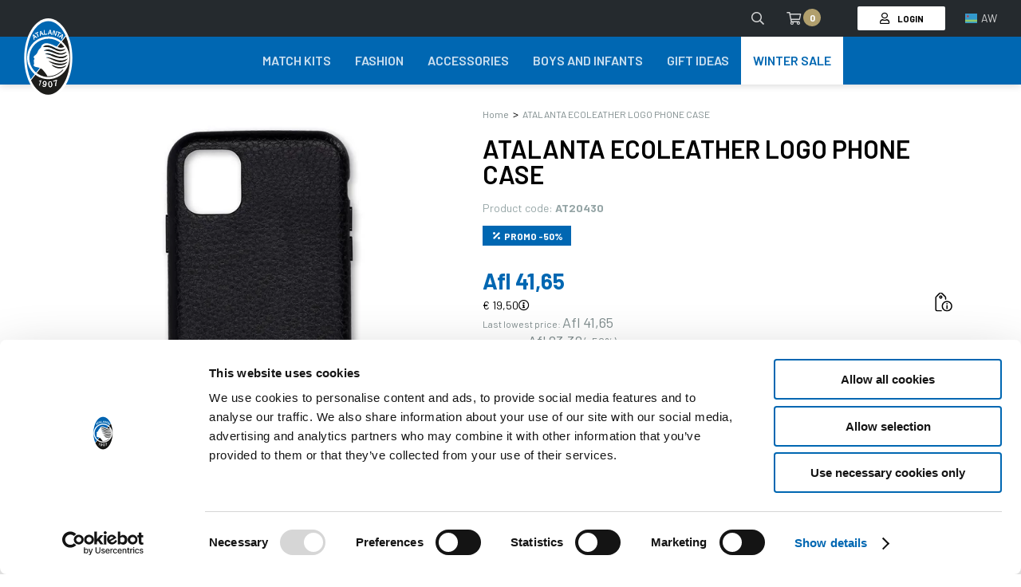

--- FILE ---
content_type: text/html; charset=UTF-8
request_url: https://store.atalanta.it/aw/atalanta-ecoleather-logo-phone-case
body_size: 28177
content:
<!DOCTYPE html><html system-date="2026-02-02" user-lang="en" user-status="guest" user-free-shipping="999900" lang="en" country="aw" currency="AWG" platform-template="clubs" initial-session-id="dIUYMr16zPQHGYoCw7JKj5OlStZ8meXtFbmzPF3Z" session-id="dIUYMr16zPQHGYoCw7JKj5OlStZ8meXtFbmzPF3Z_59f5b9a9a92b3fc83e42ac25d7eb4c94" class="preload-transitions "><head>
<link rel="dns-prefetch" href="//store.atalanta.it">
<link rel="dns-prefetch" href="//pro.fontawesome.com">
<link rel="dns-prefetch" href="//cdnjs.cloudflare.com">
<link rel="dns-prefetch" href="//schema.org">
<link rel="dns-prefetch" href="//www.googletagmanager.com">
<link rel="dns-prefetch" href="//static.sizebay.technology">
<link rel="dns-prefetch" href="//www.atalanta.it">
<link rel="dns-prefetch" href="//www.salesmanago.com">
<link rel="dns-prefetch" href="//www.w3.org">
<link rel="dns-prefetch" href="//www.scalapay.com">
<link rel="dns-prefetch" href="//cdn.jsdelivr.net">
<link rel="dns-prefetch" href="//codicebusiness.shinystat.com"><meta http-equiv="content-type" content="text/html; charset=utf-8" /><meta name="viewport" content="viewport-fit=cover, width=device-width, initial-scale=1.0, minimum-scale=1.0, maximum-scale=1.0, user-scalable=no" /><meta name="format-detection" content="telephone=no" /><meta name="msapplication-tap-highlight" content="no" /><meta http-equiv="X-UA-Compatible" content="ie=edge"><meta property="og:locale" content="en_AW" /><meta property="og:type" content="website" /><meta property="og:url" content="https://store.atalanta.it/aw/atalanta-ecoleather-logo-phone-case" /><meta property="og:site_name" content="Atalanta Bergamasca Calcio Store" /><meta name="csrf-token" content="IYhgngPDVpMN1vMozxFpTUKnzz1JcXERE1pTgXw8"><link rel="preload" as="image" href="https://store.atalanta.it/images/atalanta/placeholder-product.svg"><link rel="preload" as="image" href="https://store.atalanta.it/images/empty.webp"><title>ATALANTA ECOLEATHER LOGO PHONE CASE </title><meta property="og:title" content="ATALANTA ECOLEATHER LOGO PHONE CASE" /><meta name="description" content="Ecoleather phone case." /><meta property="og:description" content="Ecoleather phone case." /><meta property="og:image" content="https://store.atalanta.it/images/atalanta/products/social/AT20430.jpg" /><meta name="keywords" content="atalanta store, maglia atalanta, maglie atalanta, atalanta shop"/><meta name="robots" content="INDEX,FOLLOW"/><link rel="stylesheet" href="https://pro.fontawesome.com/releases/v5.15.4/css/all.css" /><link rel="stylesheet" href="https://cdnjs.cloudflare.com/ajax/libs/slick-carousel/1.8.1/slick.min.css"><link rel="stylesheet" href="https://cdnjs.cloudflare.com/ajax/libs/slick-carousel/1.8.1/slick-theme.min.css"><link rel="stylesheet" href="https://cdnjs.cloudflare.com/ajax/libs/tarekraafat-autocomplete.js/10.2.7/css/autoComplete.02.min.css"><link rel="stylesheet" href="https://cdnjs.cloudflare.com/ajax/libs/fancybox/3.5.7/jquery.fancybox.min.css" /><link rel="stylesheet" href="/css/app.min.css?id=1ccaa620c6f4624d517f"><link rel="apple-touch-icon" sizes="180x180" href="/images/atalanta/favicon/apple-touch-icon.png"><link rel="icon" type="image/png" sizes="32x32" href="/images/atalanta/favicon/favicon-32x32.png"><link rel="icon" type="image/png" sizes="16x16" href="/images/atalanta/favicon/favicon-16x16.png"><link rel="manifest" href="/manifest.json"><meta name="msapplication-TileColor" content="#ffffff"><meta name="theme-color" content="#ffffff"><link rel="alternate" hreflang="x-default" href="https://store.atalanta.it/gb/atalanta-ecoleather-logo-phone-case" /><link rel="alternate" hreflang="en-AL" href="https://store.atalanta.it/al/atalanta-ecoleather-logo-phone-case" /><link rel="alternate" hreflang="en-AT" href="https://store.atalanta.it/at/atalanta-ecoleather-logo-phone-case" /><link rel="alternate" hreflang="en-BE" href="https://store.atalanta.it/be/atalanta-ecoleather-logo-phone-case" /><link rel="alternate" hreflang="en-BA" href="https://store.atalanta.it/ba/atalanta-ecoleather-logo-phone-case" /><link rel="alternate" hreflang="en-BG" href="https://store.atalanta.it/bg/atalanta-ecoleather-logo-phone-case" /><link rel="alternate" hreflang="en-HR" href="https://store.atalanta.it/hr/atalanta-ecoleather-logo-phone-case" /><link rel="alternate" hreflang="en-CY" href="https://store.atalanta.it/cy/atalanta-ecoleather-logo-phone-case" /><link rel="alternate" hreflang="en-CZ" href="https://store.atalanta.it/cz/atalanta-ecoleather-logo-phone-case" /><link rel="alternate" hreflang="en-DK" href="https://store.atalanta.it/dk/atalanta-ecoleather-logo-phone-case" /><link rel="alternate" hreflang="en-EE" href="https://store.atalanta.it/ee/atalanta-ecoleather-logo-phone-case" /><link rel="alternate" hreflang="en-FI" href="https://store.atalanta.it/fi/atalanta-ecoleather-logo-phone-case" /><link rel="alternate" hreflang="en-FR" href="https://store.atalanta.it/fr/atalanta-ecoleather-logo-phone-case" /><link rel="alternate" hreflang="en-DE" href="https://store.atalanta.it/de/atalanta-ecoleather-logo-phone-case" /><link rel="alternate" hreflang="en-GR" href="https://store.atalanta.it/gr/atalanta-ecoleather-logo-phone-case" /><link rel="alternate" hreflang="en-HU" href="https://store.atalanta.it/hu/atalanta-ecoleather-logo-phone-case" /><link rel="alternate" hreflang="en-IS" href="https://store.atalanta.it/is/atalanta-ecoleather-logo-phone-case" /><link rel="alternate" hreflang="en-IE" href="https://store.atalanta.it/ie/atalanta-ecoleather-logo-phone-case" /><link rel="alternate" hreflang="it-IT" href="https://store.atalanta.it/it/atalanta-cover-in-ecopelle-logo" /><link rel="alternate" hreflang="en-LV" href="https://store.atalanta.it/lv/atalanta-ecoleather-logo-phone-case" /><link rel="alternate" hreflang="en-LI" href="https://store.atalanta.it/li/atalanta-ecoleather-logo-phone-case" /><link rel="alternate" hreflang="en-LT" href="https://store.atalanta.it/lt/atalanta-ecoleather-logo-phone-case" /><link rel="alternate" hreflang="en-LU" href="https://store.atalanta.it/lu/atalanta-ecoleather-logo-phone-case" /><link rel="alternate" hreflang="en-MK" href="https://store.atalanta.it/mk/atalanta-ecoleather-logo-phone-case" /><link rel="alternate" hreflang="en-MT" href="https://store.atalanta.it/mt/atalanta-ecoleather-logo-phone-case" /><link rel="alternate" hreflang="en-MD" href="https://store.atalanta.it/md/atalanta-ecoleather-logo-phone-case" /><link rel="alternate" hreflang="en-MC" href="https://store.atalanta.it/mc/atalanta-ecoleather-logo-phone-case" /><link rel="alternate" hreflang="en-NL" href="https://store.atalanta.it/nl/atalanta-ecoleather-logo-phone-case" /><link rel="alternate" hreflang="en-NO" href="https://store.atalanta.it/no/atalanta-ecoleather-logo-phone-case" /><link rel="alternate" hreflang="en-PL" href="https://store.atalanta.it/pl/atalanta-ecoleather-logo-phone-case" /><link rel="alternate" hreflang="en-PT" href="https://store.atalanta.it/pt/atalanta-ecoleather-logo-phone-case" /><link rel="alternate" hreflang="en-RO" href="https://store.atalanta.it/ro/atalanta-ecoleather-logo-phone-case" /><link rel="alternate" hreflang="it-SM" href="https://store.atalanta.it/sm/atalanta-cover-in-ecopelle-logo" /><link rel="alternate" hreflang="en-RS" href="https://store.atalanta.it/rs/atalanta-ecoleather-logo-phone-case" /><link rel="alternate" hreflang="en-SK" href="https://store.atalanta.it/sk/atalanta-ecoleather-logo-phone-case" /><link rel="alternate" hreflang="en-SI" href="https://store.atalanta.it/si/atalanta-ecoleather-logo-phone-case" /><link rel="alternate" hreflang="en-ES" href="https://store.atalanta.it/es/atalanta-ecoleather-logo-phone-case" /><link rel="alternate" hreflang="en-SE" href="https://store.atalanta.it/se/atalanta-ecoleather-logo-phone-case" /><link rel="alternate" hreflang="en-CH" href="https://store.atalanta.it/ch/atalanta-ecoleather-logo-phone-case" /><link rel="alternate" hreflang="en-TR" href="https://store.atalanta.it/tr/atalanta-ecoleather-logo-phone-case" /><link rel="alternate" hreflang="en-GB" href="https://store.atalanta.it/gb/atalanta-ecoleather-logo-phone-case" /><link rel="alternate" hreflang="it-VA" href="https://store.atalanta.it/va/atalanta-cover-in-ecopelle-logo" /><link rel="alternate" hreflang="en-AR" href="https://store.atalanta.it/ar/atalanta-ecoleather-logo-phone-case" /><link rel="alternate" hreflang="en-AW" href="https://store.atalanta.it/aw/atalanta-ecoleather-logo-phone-case" /><link rel="canonical" href="https://store.atalanta.it/aw/atalanta-ecoleather-logo-phone-case" /><link rel="alternate" hreflang="en-BM" href="https://store.atalanta.it/bm/atalanta-ecoleather-logo-phone-case" /><link rel="alternate" hreflang="en-BO" href="https://store.atalanta.it/bo/atalanta-ecoleather-logo-phone-case" /><link rel="alternate" hreflang="en-BR" href="https://store.atalanta.it/br/atalanta-ecoleather-logo-phone-case" /><link rel="alternate" hreflang="en-CA" href="https://store.atalanta.it/ca/atalanta-ecoleather-logo-phone-case" /><link rel="alternate" hreflang="en-KY" href="https://store.atalanta.it/ky/atalanta-ecoleather-logo-phone-case" /><link rel="alternate" hreflang="en-CL" href="https://store.atalanta.it/cl/atalanta-ecoleather-logo-phone-case" /><link rel="alternate" hreflang="en-CO" href="https://store.atalanta.it/co/atalanta-ecoleather-logo-phone-case" /><link rel="alternate" hreflang="en-CR" href="https://store.atalanta.it/cr/atalanta-ecoleather-logo-phone-case" /><link rel="alternate" hreflang="en-EC" href="https://store.atalanta.it/ec/atalanta-ecoleather-logo-phone-case" /><link rel="alternate" hreflang="en-SV" href="https://store.atalanta.it/sv/atalanta-ecoleather-logo-phone-case" /><link rel="alternate" hreflang="en-GP" href="https://store.atalanta.it/gp/atalanta-ecoleather-logo-phone-case" /><link rel="alternate" hreflang="en-GT" href="https://store.atalanta.it/gt/atalanta-ecoleather-logo-phone-case" /><link rel="alternate" hreflang="en-MQ" href="https://store.atalanta.it/mq/atalanta-ecoleather-logo-phone-case" /><link rel="alternate" hreflang="en-MX" href="https://store.atalanta.it/mx/atalanta-ecoleather-logo-phone-case" /><link rel="alternate" hreflang="en-PA" href="https://store.atalanta.it/pa/atalanta-ecoleather-logo-phone-case" /><link rel="alternate" hreflang="en-PY" href="https://store.atalanta.it/py/atalanta-ecoleather-logo-phone-case" /><link rel="alternate" hreflang="en-PE" href="https://store.atalanta.it/pe/atalanta-ecoleather-logo-phone-case" /><link rel="alternate" hreflang="en-TT" href="https://store.atalanta.it/tt/atalanta-ecoleather-logo-phone-case" /><link rel="alternate" hreflang="en-US" href="https://store.atalanta.it/us/atalanta-ecoleather-logo-phone-case" /><link rel="alternate" hreflang="en-UY" href="https://store.atalanta.it/uy/atalanta-ecoleather-logo-phone-case" /><link rel="alternate" hreflang="en-AM" href="https://store.atalanta.it/am/atalanta-ecoleather-logo-phone-case" /><link rel="alternate" hreflang="en-AU" href="https://store.atalanta.it/au/atalanta-ecoleather-logo-phone-case" /><link rel="alternate" hreflang="en-BN" href="https://store.atalanta.it/bn/atalanta-ecoleather-logo-phone-case" /><link rel="alternate" hreflang="en-CN" href="https://store.atalanta.it/cn/atalanta-ecoleather-logo-phone-case" /><link rel="alternate" hreflang="en-GE" href="https://store.atalanta.it/ge/atalanta-ecoleather-logo-phone-case" /><link rel="alternate" hreflang="en-HK" href="https://store.atalanta.it/hk/atalanta-ecoleather-logo-phone-case" /><link rel="alternate" hreflang="en-IN" href="https://store.atalanta.it/in/atalanta-ecoleather-logo-phone-case" /><link rel="alternate" hreflang="en-ID" href="https://store.atalanta.it/id/atalanta-ecoleather-logo-phone-case" /><link rel="alternate" hreflang="en-JP" href="https://store.atalanta.it/jp/atalanta-ecoleather-logo-phone-case" /><link rel="alternate" hreflang="en-KZ" href="https://store.atalanta.it/kz/atalanta-ecoleather-logo-phone-case" /><link rel="alternate" hreflang="en-MO" href="https://store.atalanta.it/mo/atalanta-ecoleather-logo-phone-case" /><link rel="alternate" hreflang="en-MY" href="https://store.atalanta.it/my/atalanta-ecoleather-logo-phone-case" /><link rel="alternate" hreflang="en-MV" href="https://store.atalanta.it/mv/atalanta-ecoleather-logo-phone-case" /><link rel="alternate" hreflang="en-NZ" href="https://store.atalanta.it/nz/atalanta-ecoleather-logo-phone-case" /><link rel="alternate" hreflang="en-PH" href="https://store.atalanta.it/ph/atalanta-ecoleather-logo-phone-case" /><link rel="alternate" hreflang="en-SG" href="https://store.atalanta.it/sg/atalanta-ecoleather-logo-phone-case" /><link rel="alternate" hreflang="en-KR" href="https://store.atalanta.it/kr/atalanta-ecoleather-logo-phone-case" /><link rel="alternate" hreflang="en-TW" href="https://store.atalanta.it/tw/atalanta-ecoleather-logo-phone-case" /><link rel="alternate" hreflang="en-TH" href="https://store.atalanta.it/th/atalanta-ecoleather-logo-phone-case" /><link rel="alternate" hreflang="en-UZ" href="https://store.atalanta.it/uz/atalanta-ecoleather-logo-phone-case" /><link rel="alternate" hreflang="en-VN" href="https://store.atalanta.it/vn/atalanta-ecoleather-logo-phone-case" /><link rel="alternate" hreflang="en-BH" href="https://store.atalanta.it/bh/atalanta-ecoleather-logo-phone-case" /><link rel="alternate" hreflang="en-IL" href="https://store.atalanta.it/il/atalanta-ecoleather-logo-phone-case" /><link rel="alternate" hreflang="en-JO" href="https://store.atalanta.it/jo/atalanta-ecoleather-logo-phone-case" /><link rel="alternate" hreflang="en-KW" href="https://store.atalanta.it/kw/atalanta-ecoleather-logo-phone-case" /><link rel="alternate" hreflang="en-LB" href="https://store.atalanta.it/lb/atalanta-ecoleather-logo-phone-case" /><link rel="alternate" hreflang="en-OM" href="https://store.atalanta.it/om/atalanta-ecoleather-logo-phone-case" /><link rel="alternate" hreflang="en-QA" href="https://store.atalanta.it/qa/atalanta-ecoleather-logo-phone-case" /><link rel="alternate" hreflang="en-SA" href="https://store.atalanta.it/sa/atalanta-ecoleather-logo-phone-case" /><link rel="alternate" hreflang="en-AE" href="https://store.atalanta.it/ae/atalanta-ecoleather-logo-phone-case" /><link rel="alternate" hreflang="en-DZ" href="https://store.atalanta.it/dz/atalanta-ecoleather-logo-phone-case" /><link rel="alternate" hreflang="en-CM" href="https://store.atalanta.it/cm/atalanta-ecoleather-logo-phone-case" /><link rel="alternate" hreflang="en-CI" href="https://store.atalanta.it/ci/atalanta-ecoleather-logo-phone-case" /><link rel="alternate" hreflang="en-EG" href="https://store.atalanta.it/eg/atalanta-ecoleather-logo-phone-case" /><link rel="alternate" hreflang="en-KE" href="https://store.atalanta.it/ke/atalanta-ecoleather-logo-phone-case" /><link rel="alternate" hreflang="en-MU" href="https://store.atalanta.it/mu/atalanta-ecoleather-logo-phone-case" /><link rel="alternate" hreflang="en-MA" href="https://store.atalanta.it/ma/atalanta-ecoleather-logo-phone-case" /><link rel="alternate" hreflang="en-NG" href="https://store.atalanta.it/ng/atalanta-ecoleather-logo-phone-case" /><link rel="alternate" hreflang="en-SN" href="https://store.atalanta.it/sn/atalanta-ecoleather-logo-phone-case" /><link rel="alternate" hreflang="en-ZA" href="https://store.atalanta.it/za/atalanta-ecoleather-logo-phone-case" /><link rel="alternate" hreflang="en-TN" href="https://store.atalanta.it/tn/atalanta-ecoleather-logo-phone-case" /><link rel="alternate" hreflang="en-ZW" href="https://store.atalanta.it/zw/atalanta-ecoleather-logo-phone-case" /><link rel="alternate" hreflang="en-SZ" href="https://store.atalanta.it/sz/atalanta-ecoleather-logo-phone-case" /><script type="application/ld+json">{ "@context": "https://schema.org", "@type": "BreadcrumbList", "itemListElement": [ { "@type": "ListItem", "position": 1, "name": "ATALANTA ECOLEATHER LOGO PHONE CASE", "item": "https://store.atalanta.it/aw/atalanta-ecoleather-logo-phone-case" } ]}</script><script type="application/ld+json"> { "@context": "https://schema.org/", "@type": "Product", "name": "ATALANTA ECOLEATHER LOGO PHONE CASE", "image": [ "https://store.atalanta.it/images/atalanta/products/large/AT20430.webp", "https://store.atalanta.it/images/atalanta/products/large/AT20430_1.webp" ], "description": "Ecoleather phone case.", "sku": "AT20430", "mpn": "", "color": "", "offers": { "@type": "Offer", "availability": "https://schema.org/InStock", "itemCondition": "https://schema.org/NewCondition", "priceCurrency": "AWG", "price": "41.65", "url": "https://store.atalanta.it/aw/atalanta-ecoleather-logo-phone-case", "seller": { "@type": "Organization", "name": "atalanta" } } }</script><script>var mzOptions = {}; var mzMobileOptions = {}; if (localStorage.getItem('guest_choice') == undefined) { localStorage.setItem('guest_choice','true'); } if (localStorage.getItem('show_modal_newsletter') != null) { localStorage.removeItem('show_modal_newsletter'); } localStorage.setItem('first_checkout','true'); </script><script> var trackData = {}; trackData = { event: 'user_data', user_logged: 'no' }; var dataLayer = window.dataLayer || []; dataLayer.push(trackData); trackData = { language: "en", country : "aw", currency: "AWG", pageType : "product", }; trackData['cat_1_id'] = 346; trackData['cat_1_name'] = "ATALANTA ECOLEATHER LOGO PHONE CASE"; var dataLayer = window.dataLayer || []; dataLayer.push(trackData); </script><script>(function(w,d,s,l,i){w[l]=w[l]||[];w[l].push({'gtm.start': new Date().getTime(),event:'gtm.js'});var f=d.getElementsByTagName(s)[0], j=d.createElement(s),dl=l!='dataLayer'?'&l='+l:'';j.async=true;j.src= 'https://www.googletagmanager.com/gtm.js?id='+i+dl;f.parentNode.insertBefore(j,f); })(window,document,'script','dataLayer','GTM-K47VSSM');</script><script async src="https://www.googletagmanager.com/gtag/js?id=G-K47VSSM"></script><script> window.dataLayer = window.dataLayer || []; function gtag(){dataLayer.push(arguments);} gtag('js', new Date()); gtag('config', 'G-K47VSSM'); </script><script>var _smid = "a7pgup957d6vaw9q"; (function(w, r, a, sm, s ) {w['SalesmanagoObject'] = r; w[r] = w[r] || function () {( w[r].q = w[r].q || [] ).push(arguments)}; sm = document.createElement('script'); sm.type = 'text/javascript'; sm.async = true; sm.src = a; s = document.getElementsByTagName('script')[0]; s.parentNode.insertBefore(sm, s); })(window, 'sm', ('https:' == document.location.protocol ? 'https://' : 'http://') + 'www.salesmanago.pl/static/sm.js');</script><script defer src="https://static.sizebay.technology/1328/prescript.js"></script><script>document.addEventListener("DOMContentLoaded",function() {let node = document.querySelector('.preload-transitions'); node.classList.remove('preload-transitions');});</script></head><body class="check-browser single-product-page simple-product-page"><noscript><iframe src="https://www.googletagmanager.com/ns.html?id=GTM-K47VSSM" height="0" width="0" style="display:none;visibility:hidden"></iframe></noscript><noscript><iframe src="https://www.googletagmanager.com/ns.html?id=GTM-K47VSSM" height="0" width="0" style="display:none;visibility:hidden"></iframe></noscript><header id="header" class="header--top "><div class="wrapper"><div class="logo"><div class="logo--bg"></div><div class="logo--image"><a href="https://store.atalanta.it/aw" title="Atalanta Bergamasca Calcio" aria-label="Atalanta Bergamasca Calcio"><img src="https://store.atalanta.it/images/atalanta/logo.svg" alt="Atalanta Bergamasca Calcio" /></a></div></div><div class="header--navs"><div class="header--top-header"><div class="back-to-store"><a href="https://www.atalanta.it" target="_blank">atalanta.it</a></div><div class="search search--toggler"><i aria-hidden="true" class="far fa-search"></i></div><div class="top-header--cart cart-toggle"><div class="cart--icon"><i class="far fa-shopping-cart"></i></div><div class="cart--notifications"></div></div><div class="login desktop"><div class="login--not-logged-in"><a class="login-btn tracked-url" href="https://store.atalanta.it/aw/login"><div class="icon"><i class="far fa-user"></i></div><div class="text">LOGIN</div></a></div></div><div class="header--country"><div class="country-selector country-selector--toggler" role="button" tabindex="0" aria-modal="true" aria-haspopup="dialog" aria-controls="country-selector--modal"><div class="country--flag"><img loading="lazy" src="https://store.atalanta.it/images/flags/aw.webp" alt="AW" /></div><div class="country--name">AW</div></div></div><div class="menu-trigger"><div class="hamburger hamburger--squeeze"><div class="hamburger-box"><div class="hamburger-inner"></div></div></div></div></div><div id="mobile-menu-bg"></div><div class="header--main-nav"><nav id="main-menu"><div class="main-menu--header"><div class="menu--country"><div class="country-selector country-selector--toggler" role="button" tabindex="0" aria-modal="true" aria-haspopup="dialog" aria-controls="country-selector--modal"><div class="country--flag"><img loading="lazy" src="https://store.atalanta.it/images/flags/aw.webp" alt="AW" /></div><div class="country--name">AW</div></div></div><div class="login mobile"><div class="login--not-logged-in"><a role="button" class="login-btn tracked-url" href="https://store.atalanta.it/aw/login"><div class="icon"><i class="far fa-user"></i></div><div class="text">LOGIN</div></a></div></div></div><ul class="menu-lvl menu-lvl-1"><li data-menu-item-id="7284" class=""><a role="button" href="/aw/match-kits" class="menu--label menu--link " >Match Kits</a><div class="menu--label menu--deep">Match Kits</div><ul class="menu-lvl menu-lvl-2"><li class="menu--back"><span class="icon"><i class="far fa-arrow-left"></i></span><span class="text">Match Kits</span></li><li class="menu--all"><a href="/aw/match-kits"><span class="icon"><i class="far fa-list-ul"></i></span> Show all Match Kits</a></li><li data-menu-item-id="9184"><a target="_self" href="https://store.atalanta.it/aw/match-kits/home-kit-202526" class=" submenu--figure " ><picture><source srcset="https://store.atalanta.it/images/atalanta/categories/20250716223800.webp" media="(min-width: 1024px)"><img data-src="https://store.atalanta.it/images/atalanta/categories/20250716223801.webp" src="" alt="" /></picture></a><a class="menu--label menu--link" href="/aw/match-kits/home-kit-202526">Home Kit 2025/26</a><div class="menu--label menu--deep">Home Kit 2025/26</div><ul class="menu-lvl menu-lvl-3"><li class="menu--back"><span class="icon"><i class="far fa-arrow-left"></i></span><span class="text">Home Kit 2025/26</span></li><li class="menu--all"><a href="/aw/match-kits/home-kit-202526"><span class="icon"><i class="far fa-list-ul"></i></span> Show all Home Kit 2025/26</a></li><li data-menu-item-id="9185"><a href="/aw/match-kits/home-kit-202526/men" class="menu--label menu--link men" >Men</a><a href="/aw/match-kits/home-kit-202526/men" class="menu--label menu--deep men" >Men</a></li><li data-menu-item-id="9186"><a href="/aw/match-kits/home-kit-202526/boys" class="menu--label menu--link boys" >Boys</a><a href="/aw/match-kits/home-kit-202526/boys" class="menu--label menu--deep boys" >Boys</a></li><li data-menu-item-id="9192"><a href="/aw/match-kits/home-kit-202526/minikits" class="menu--label menu--link minikits" >Minikits</a><a href="/aw/match-kits/home-kit-202526/minikits" class="menu--label menu--deep minikits" >Minikits</a></li></ul></li><li data-menu-item-id="9188"><a target="_self" href="https://store.atalanta.it/aw/match-kits/away-kit-202526" class=" submenu--figure " ><picture><source srcset="https://store.atalanta.it/images/atalanta/categories/20250723164848.webp" media="(min-width: 1024px)"><img data-src="https://store.atalanta.it/images/atalanta/categories/20250723164849.webp" src="" alt="" /></picture></a><a class="menu--label menu--link" href="/aw/match-kits/away-kit-202526">Away Kit 2025/26</a><div class="menu--label menu--deep">Away Kit 2025/26</div><ul class="menu-lvl menu-lvl-3"><li class="menu--back"><span class="icon"><i class="far fa-arrow-left"></i></span><span class="text">Away Kit 2025/26</span></li><li class="menu--all"><a href="/aw/match-kits/away-kit-202526"><span class="icon"><i class="far fa-list-ul"></i></span> Show all Away Kit 2025/26</a></li><li data-menu-item-id="9189"><a href="/aw/match-kits/away-kit-202526/men" class="menu--label menu--link men" >Men</a><a href="/aw/match-kits/away-kit-202526/men" class="menu--label menu--deep men" >Men</a></li><li data-menu-item-id="9190"><a href="/aw/match-kits/away-kit-202526/boys" class="menu--label menu--link boys" >Boys</a><a href="/aw/match-kits/away-kit-202526/boys" class="menu--label menu--deep boys" >Boys</a></li></ul></li><li data-menu-item-id="9195"><a target="_self" href="https://store.atalanta.it/aw/match-kits/third-kit-202526" class=" submenu--figure " ><picture><source srcset="https://store.atalanta.it/images/atalanta/categories/20250826170231.webp" media="(min-width: 1024px)"><img data-src="https://store.atalanta.it/images/atalanta/categories/20250826170232.webp" src="" alt="" /></picture></a><a class="menu--label menu--link" href="/aw/match-kits/third-kit-202526">Third Kit 2025/26</a><div class="menu--label menu--deep">Third Kit 2025/26</div><ul class="menu-lvl menu-lvl-3"><li class="menu--back"><span class="icon"><i class="far fa-arrow-left"></i></span><span class="text">Third Kit 2025/26</span></li><li class="menu--all"><a href="/aw/match-kits/third-kit-202526"><span class="icon"><i class="far fa-list-ul"></i></span> Show all Third Kit 2025/26</a></li><li data-menu-item-id="9196"><a href="/aw/match-kits/third-kit-202526/men" class="menu--label menu--link men" >Men</a><a href="/aw/match-kits/third-kit-202526/men" class="menu--label menu--deep men" >Men</a></li><li data-menu-item-id="9197"><a href="/aw/match-kits/third-kit-202526/boys" class="menu--label menu--link boys" >Boys</a><a href="/aw/match-kits/third-kit-202526/boys" class="menu--label menu--deep boys" >Boys</a></li></ul></li><li data-menu-item-id="9200"><a target="_self" href="https://store.atalanta.it/aw/match-kits/fourth-kit-202526" class=" submenu--figure " ><picture><source srcset="https://store.atalanta.it/images/atalanta/categories/20251211092121.webp" media="(min-width: 1024px)"><img data-src="https://store.atalanta.it/images/atalanta/categories/20251211092122.webp" src="" alt="" /></picture></a><a class="menu--label menu--link" href="/aw/match-kits/fourth-kit-202526">Fourth Kit 2025/26</a><div class="menu--label menu--deep">Fourth Kit 2025/26</div><ul class="menu-lvl menu-lvl-3"><li class="menu--back"><span class="icon"><i class="far fa-arrow-left"></i></span><span class="text">Fourth Kit 2025/26</span></li><li class="menu--all"><a href="/aw/match-kits/fourth-kit-202526"><span class="icon"><i class="far fa-list-ul"></i></span> Show all Fourth Kit 2025/26</a></li><li data-menu-item-id="9201"><a href="/aw/match-kits/fourth-kit-202526/men" class="menu--label menu--link men" >Men</a><a href="/aw/match-kits/fourth-kit-202526/men" class="menu--label menu--deep men" >Men</a></li></ul></li><li data-menu-item-id="9193"><a target="_self" href="https://store.atalanta.it/aw/match-kits/goalkeeper-kit-202526" class=" submenu--figure " ><picture><source srcset="https://store.atalanta.it/images/atalanta/categories/20250821150640.webp" media="(min-width: 1024px)"><img data-src="https://store.atalanta.it/images/atalanta/categories/20250821150641.webp" src="" alt="" /></picture></a><a class="menu--label menu--link" href="/aw/match-kits/goalkeeper-kit-202526">Goalkeeper Kit 2025/26</a><div class="menu--label menu--deep">Goalkeeper Kit 2025/26</div><ul class="menu-lvl menu-lvl-3"><li class="menu--back"><span class="icon"><i class="far fa-arrow-left"></i></span><span class="text">Goalkeeper Kit 2025/26</span></li><li class="menu--all"><a href="/aw/match-kits/goalkeeper-kit-202526"><span class="icon"><i class="far fa-list-ul"></i></span> Show all Goalkeeper Kit 2025/26</a></li><li data-menu-item-id="9194"><a href="/aw/match-kits/goalkeeper-kit-202526/men" class="menu--label menu--link men" >Men</a><a href="/aw/match-kits/goalkeeper-kit-202526/men" class="menu--label menu--deep men" >Men</a></li></ul></li></ul></li><li data-menu-item-id="7299" class=""><a role="button" href="/aw/fashion" class="menu--label menu--link " >Fashion</a><div class="menu--label menu--deep">Fashion</div><ul class="menu-lvl menu-lvl-2"><li class="menu--back"><span class="icon"><i class="far fa-arrow-left"></i></span><span class="text">Fashion</span></li><li class="menu--all"><a href="/aw/fashion"><span class="icon"><i class="far fa-list-ul"></i></span> Show all Fashion</a></li><li data-menu-item-id="7300"><a class="menu--label menu--link" href="/aw/fashion/men">Men</a><div class="menu--label menu--deep">Men</div><ul class="menu-lvl menu-lvl-3"><li class="menu--back"><span class="icon"><i class="far fa-arrow-left"></i></span><span class="text">Men</span></li><li class="menu--all"><a href="/aw/fashion/men"><span class="icon"><i class="far fa-list-ul"></i></span> Show all Men</a></li><li data-menu-item-id="7301"><a href="/aw/fashion/men/training-range" class="menu--label menu--link training-range" >Training Range</a><a href="/aw/fashion/men/training-range" class="menu--label menu--deep training-range" >Training Range</a></li><li data-menu-item-id="7304"><a href="/aw/fashion/men/t-shirts-and-polos" class="menu--label menu--link t-shirts-and-polos" >T-shirts and Polos</a><a href="/aw/fashion/men/t-shirts-and-polos" class="menu--label menu--deep t-shirts-and-polos" >T-shirts and Polos</a></li><li data-menu-item-id="7303"><a href="/aw/fashion/men/sweatshirts-and-jackets" class="menu--label menu--link sweatshirts-and-jackets" >Sweatshirts and Jackets</a><a href="/aw/fashion/men/sweatshirts-and-jackets" class="menu--label menu--deep sweatshirts-and-jackets" >Sweatshirts and Jackets</a></li><li data-menu-item-id="7305"><a href="/aw/fashion/men/tracksuits-and-pants" class="menu--label menu--link tracksuits-and-pants" >Tracksuits and Pants</a><a href="/aw/fashion/men/tracksuits-and-pants" class="menu--label menu--deep tracksuits-and-pants" >Tracksuits and Pants</a></li><li data-menu-item-id="8376"><a href="/aw/fashion/men/nightwear" class="menu--label menu--link nightwear" >Nightwear</a><a href="/aw/fashion/men/nightwear" class="menu--label menu--deep nightwear" >Nightwear</a></li><li data-menu-item-id="7306"><a href="/aw/fashion/men/accessories-and-swimsuits" class="menu--label menu--link accessories-and-swimsuits" >Accessories and Swimsuits</a><a href="/aw/fashion/men/accessories-and-swimsuits" class="menu--label menu--deep accessories-and-swimsuits" >Accessories and Swimsuits</a></li><li data-menu-item-id="9182"><a href="/aw/fashion/men/sneakers" class="menu--label menu--link sneakers" >Sneakers</a><a href="/aw/fashion/men/sneakers" class="menu--label menu--deep sneakers" >Sneakers</a></li></ul></li><li data-menu-item-id="8383"><a class="menu--label menu--link" href="/aw/fashion/women">Women</a><a class="menu--label menu--deep" href="/aw/fashion/women">Women</a></li><li data-menu-item-id="9170"><a class="menu--label menu--link" href="/aw/fashion/atalanta-collection">Atalanta Collection</a><a class="menu--label menu--deep" href="/aw/fashion/atalanta-collection">Atalanta Collection</a></li><li data-menu-item-id="9191"><a class="menu--label menu--link" href="/aw/fashion/college-collection">College Collection</a><a class="menu--label menu--deep" href="/aw/fashion/college-collection">College Collection</a></li></ul></li><li data-menu-item-id="7315" class=""><a role="button" href="/aw/accessories" class="menu--label menu--link " >Accessories</a><div class="menu--label menu--deep">Accessories</div><ul class="menu-lvl menu-lvl-2"><li class="menu--back"><span class="icon"><i class="far fa-arrow-left"></i></span><span class="text">Accessories</span></li><li class="menu--all"><a href="/aw/accessories"><span class="icon"><i class="far fa-list-ul"></i></span> Show all Accessories</a></li><li data-menu-item-id="7316"><a class="menu--label menu--link" href="/aw/accessories/leisurewear">Leisurewear</a><div class="menu--label menu--deep">Leisurewear</div><ul class="menu-lvl menu-lvl-3"><li class="menu--back"><span class="icon"><i class="far fa-arrow-left"></i></span><span class="text">Leisurewear</span></li><li class="menu--all"><a href="/aw/accessories/leisurewear"><span class="icon"><i class="far fa-list-ul"></i></span> Show all Leisurewear</a></li><li data-menu-item-id="7871"><a href="/aw/accessories/leisurewear/cycling-line" class="menu--label menu--link cycling-line" >Cycling Line</a><a href="/aw/accessories/leisurewear/cycling-line" class="menu--label menu--deep cycling-line" >Cycling Line</a></li><li data-menu-item-id="7319"><a href="/aw/accessories/leisurewear/caps-hats-and-gloves" class="menu--label menu--link caps-hats-and-gloves" >Caps, Hats and Gloves</a><a href="/aw/accessories/leisurewear/caps-hats-and-gloves" class="menu--label menu--deep caps-hats-and-gloves" >Caps, Hats and Gloves</a></li><li data-menu-item-id="7321"><a href="/aw/accessories/leisurewear/bags-and-wallets" class="menu--label menu--link bags-and-wallets" >Bags and Wallets</a><a href="/aw/accessories/leisurewear/bags-and-wallets" class="menu--label menu--deep bags-and-wallets" >Bags and Wallets</a></li><li data-menu-item-id="8157"><a href="/aw/accessories/leisurewear/belts" class="menu--label menu--link belts" >Belts</a><a href="/aw/accessories/leisurewear/belts" class="menu--label menu--deep belts" >Belts</a></li><li data-menu-item-id="7425"><a href="/aw/accessories/leisurewear/scarves-and-flags" class="menu--label menu--link scarves-and-flags" >Scarves and Flags</a><a href="/aw/accessories/leisurewear/scarves-and-flags" class="menu--label menu--deep scarves-and-flags" >Scarves and Flags</a></li><li data-menu-item-id="8302"><a href="/aw/accessories/leisurewear/stadium" class="menu--label menu--link stadium" >Stadium</a><a href="/aw/accessories/leisurewear/stadium" class="menu--label menu--deep stadium" >Stadium</a></li><li data-menu-item-id="7626"><a href="/aw/accessories/leisurewear/footballs-and-training" class="menu--label menu--link footballs-and-training" >Footballs and Training</a><a href="/aw/accessories/leisurewear/footballs-and-training" class="menu--label menu--deep footballs-and-training" >Footballs and Training</a></li><li data-menu-item-id="7322"><a href="/aw/accessories/leisurewear/summer" class="menu--label menu--link summer" >Summer</a><a href="/aw/accessories/leisurewear/summer" class="menu--label menu--deep summer" >Summer</a></li><li data-menu-item-id="7320"><a href="/aw/accessories/leisurewear/face-masks" class="menu--label menu--link face-masks" >Face Masks</a><a href="/aw/accessories/leisurewear/face-masks" class="menu--label menu--deep face-masks" >Face Masks</a></li><li data-menu-item-id="8156"><a href="/aw/accessories/leisurewear/leather" class="menu--label menu--link leather" >Leather</a><a href="/aw/accessories/leisurewear/leather" class="menu--label menu--deep leather" >Leather</a></li><li data-menu-item-id="8293"><a href="/aw/accessories/leisurewear/motorcycle-helmet" class="menu--label menu--link motorcycle-helmet" >Motorcycle Helmet</a><a href="/aw/accessories/leisurewear/motorcycle-helmet" class="menu--label menu--deep motorcycle-helmet" >Motorcycle Helmet</a></li></ul></li><li data-menu-item-id="7328"><a class="menu--label menu--link" href="/aw/accessories/homeware">Homeware</a><div class="menu--label menu--deep">Homeware</div><ul class="menu-lvl menu-lvl-3"><li class="menu--back"><span class="icon"><i class="far fa-arrow-left"></i></span><span class="text">Homeware</span></li><li class="menu--all"><a href="/aw/accessories/homeware"><span class="icon"><i class="far fa-list-ul"></i></span> Show all Homeware</a></li><li data-menu-item-id="7329"><a href="/aw/accessories/homeware/kitchen" class="menu--label menu--link kitchen" >Kitchen</a><a href="/aw/accessories/homeware/kitchen" class="menu--label menu--deep kitchen" >Kitchen</a></li><li data-menu-item-id="7330"><a href="/aw/accessories/homeware/bathroom" class="menu--label menu--link bathroom" >Bathroom</a><a href="/aw/accessories/homeware/bathroom" class="menu--label menu--deep bathroom" >Bathroom</a></li><li data-menu-item-id="7331"><a href="/aw/accessories/homeware/living-and-bedroom" class="menu--label menu--link living-and-bedroom" >Living and Bedroom</a><a href="/aw/accessories/homeware/living-and-bedroom" class="menu--label menu--deep living-and-bedroom" >Living and Bedroom</a></li><li data-menu-item-id="7898"><a href="/aw/accessories/homeware/lamps" class="menu--label menu--link lamps" >Lamps</a><a href="/aw/accessories/homeware/lamps" class="menu--label menu--deep lamps" >Lamps</a></li><li data-menu-item-id="8126"><a href="/aw/accessories/homeware/pets-accessories" class="menu--label menu--link pets-accessories" >Pets Accessories</a><a href="/aw/accessories/homeware/pets-accessories" class="menu--label menu--deep pets-accessories" >Pets Accessories</a></li></ul></li><li data-menu-item-id="8165"><a class="menu--label menu--link" href="/aw/accessories/phone-accessories">Phone Accessories</a><a class="menu--label menu--deep" href="/aw/accessories/phone-accessories">Phone Accessories</a></li><li data-menu-item-id="9092"><a class="menu--label menu--link" href="/aw/accessories/nove25-x-atalanta">NOVE25 x Atalanta</a><a class="menu--label menu--deep" href="/aw/accessories/nove25-x-atalanta">NOVE25 x Atalanta</a></li></ul></li><li data-menu-item-id="7381" class=""><a role="button" href="/aw/boys-and-infants" class="menu--label menu--link " >Boys and Infants</a><div class="menu--label menu--deep">Boys and Infants</div><ul class="menu-lvl menu-lvl-2"><li class="menu--back"><span class="icon"><i class="far fa-arrow-left"></i></span><span class="text">Boys and Infants</span></li><li class="menu--all"><a href="/aw/boys-and-infants"><span class="icon"><i class="far fa-list-ul"></i></span> Show all Boys and Infants</a></li><li data-menu-item-id="7382"><a class="menu--label menu--link" href="/aw/boys-and-infants/match-kits">Match Kits</a><div class="menu--label menu--deep">Match Kits</div><ul class="menu-lvl menu-lvl-3"><li class="menu--back"><span class="icon"><i class="far fa-arrow-left"></i></span><span class="text">Match Kits</span></li><li class="menu--all"><a href="/aw/boys-and-infants/match-kits"><span class="icon"><i class="far fa-list-ul"></i></span> Show all Match Kits</a></li><li data-menu-item-id="7383"><a href="/aw/boys-and-infants/match-kits/home" class="menu--label menu--link home" >Home</a><a href="/aw/boys-and-infants/match-kits/home" class="menu--label menu--deep home" >Home</a></li><li data-menu-item-id="7384"><a href="/aw/boys-and-infants/match-kits/away" class="menu--label menu--link away" >Away</a><a href="/aw/boys-and-infants/match-kits/away" class="menu--label menu--deep away" >Away</a></li></ul></li><li data-menu-item-id="7415"><a class="menu--label menu--link" href="/aw/boys-and-infants/clothing">Clothing</a><div class="menu--label menu--deep">Clothing</div><ul class="menu-lvl menu-lvl-3"><li class="menu--back"><span class="icon"><i class="far fa-arrow-left"></i></span><span class="text">Clothing</span></li><li class="menu--all"><a href="/aw/boys-and-infants/clothing"><span class="icon"><i class="far fa-list-ul"></i></span> Show all Clothing</a></li><li data-menu-item-id="8275"><a href="/aw/boys-and-infants/clothing/training" class="menu--label menu--link training" >Training</a><a href="/aw/boys-and-infants/clothing/training" class="menu--label menu--deep training" >Training</a></li><li data-menu-item-id="7416"><a href="/aw/boys-and-infants/clothing/t-shirts-and-polos" class="menu--label menu--link t-shirts-and-polos" >T-shirts and Polos</a><a href="/aw/boys-and-infants/clothing/t-shirts-and-polos" class="menu--label menu--deep t-shirts-and-polos" >T-shirts and Polos</a></li><li data-menu-item-id="7417"><a href="/aw/boys-and-infants/clothing/sweatshirts-and-jackets" class="menu--label menu--link sweatshirts-and-jackets" >Sweatshirts and Jackets</a><a href="/aw/boys-and-infants/clothing/sweatshirts-and-jackets" class="menu--label menu--deep sweatshirts-and-jackets" >Sweatshirts and Jackets</a></li><li data-menu-item-id="7418"><a href="/aw/boys-and-infants/clothing/tracksuits-and-pants" class="menu--label menu--link tracksuits-and-pants" >Tracksuits and Pants</a><a href="/aw/boys-and-infants/clothing/tracksuits-and-pants" class="menu--label menu--deep tracksuits-and-pants" >Tracksuits and Pants</a></li><li data-menu-item-id="8377"><a href="/aw/boys-and-infants/clothing/underwear-and-nightwear" class="menu--label menu--link underwear-and-nightwear" >Underwear and Nightwear</a><a href="/aw/boys-and-infants/clothing/underwear-and-nightwear" class="menu--label menu--deep underwear-and-nightwear" >Underwear and Nightwear</a></li><li data-menu-item-id="8618"><a href="/aw/boys-and-infants/clothing/swimsuits-and-bathrobes" class="menu--label menu--link swimsuits-and-bathrobes" >Swimsuits and Bathrobes</a><a href="/aw/boys-and-infants/clothing/swimsuits-and-bathrobes" class="menu--label menu--deep swimsuits-and-bathrobes" >Swimsuits and Bathrobes</a></li></ul></li><li data-menu-item-id="7388"><a class="menu--label menu--link" href="/aw/boys-and-infants/accessories-and-gadgets">Accessories and Gadgets</a><div class="menu--label menu--deep">Accessories and Gadgets</div><ul class="menu-lvl menu-lvl-3"><li class="menu--back"><span class="icon"><i class="far fa-arrow-left"></i></span><span class="text">Accessories and Gadgets</span></li><li class="menu--all"><a href="/aw/boys-and-infants/accessories-and-gadgets"><span class="icon"><i class="far fa-list-ul"></i></span> Show all Accessories and Gadgets</a></li><li data-menu-item-id="7389"><a href="/aw/boys-and-infants/accessories-and-gadgets/school" class="menu--label menu--link school" >School</a><a href="/aw/boys-and-infants/accessories-and-gadgets/school" class="menu--label menu--deep school" >School</a></li><li data-menu-item-id="7390"><a href="/aw/boys-and-infants/accessories-and-gadgets/games-and-plushies" class="menu--label menu--link games-and-plushies" >Games and Plushies</a><a href="/aw/boys-and-infants/accessories-and-gadgets/games-and-plushies" class="menu--label menu--deep games-and-plushies" >Games and Plushies</a></li></ul></li><li data-menu-item-id="7385"><a class="menu--label menu--link" href="/aw/boys-and-infants/infants">Infants</a><div class="menu--label menu--deep">Infants</div><ul class="menu-lvl menu-lvl-3"><li class="menu--back"><span class="icon"><i class="far fa-arrow-left"></i></span><span class="text">Infants</span></li><li class="menu--all"><a href="/aw/boys-and-infants/infants"><span class="icon"><i class="far fa-list-ul"></i></span> Show all Infants</a></li><li data-menu-item-id="7387"><a href="/aw/boys-and-infants/infants/clothing" class="menu--label menu--link clothing" >Clothing</a><a href="/aw/boys-and-infants/infants/clothing" class="menu--label menu--deep clothing" >Clothing</a></li><li data-menu-item-id="7386"><a href="/aw/boys-and-infants/infants/accessories" class="menu--label menu--link accessories" >Accessories</a><a href="/aw/boys-and-infants/infants/accessories" class="menu--label menu--deep accessories" >Accessories</a></li></ul></li></ul></li><li data-menu-item-id="7337" class=""><a role="button" href="/aw/gift-ideas" class="menu--label menu--link " >Gift Ideas</a><div class="menu--label menu--deep">Gift Ideas</div><ul class="menu-lvl menu-lvl-2"><li class="menu--back"><span class="icon"><i class="far fa-arrow-left"></i></span><span class="text">Gift Ideas</span></li><li class="menu--all"><a href="/aw/gift-ideas"><span class="icon"><i class="far fa-list-ul"></i></span> Show all Gift Ideas</a></li><li data-menu-item-id="7419"><a class="menu--label menu--link" href="/aw/gift-ideas/gift-card">Gift Card</a><a class="menu--label menu--deep" href="/aw/gift-ideas/gift-card">Gift Card</a></li><li data-menu-item-id="7420"><a class="menu--label menu--link" href="/aw/gift-ideas/personalize-my-dea">Personalize My Dea</a><div class="menu--label menu--deep">Personalize My Dea</div><ul class="menu-lvl menu-lvl-3"><li class="menu--back"><span class="icon"><i class="far fa-arrow-left"></i></span><span class="text">Personalize My Dea</span></li><li class="menu--all"><a href="/aw/gift-ideas/personalize-my-dea"><span class="icon"><i class="far fa-list-ul"></i></span> Show all Personalize My Dea</a></li><li data-menu-item-id="7421"><a href="/aw/gift-ideas/personalize-my-dea/phone-cases" class="menu--label menu--link phone-cases" >Phone Cases</a><a href="/aw/gift-ideas/personalize-my-dea/phone-cases" class="menu--label menu--deep phone-cases" >Phone Cases</a></li><li data-menu-item-id="7422"><a href="/aw/gift-ideas/personalize-my-dea/mugs" class="menu--label menu--link mugs" >Mugs</a><a href="/aw/gift-ideas/personalize-my-dea/mugs" class="menu--label menu--deep mugs" >Mugs</a></li></ul></li><li data-menu-item-id="7338"><a class="menu--label menu--link" href="/aw/gift-ideas/by-product">By Product</a><div class="menu--label menu--deep">By Product</div><ul class="menu-lvl menu-lvl-3"><li class="menu--back"><span class="icon"><i class="far fa-arrow-left"></i></span><span class="text">By Product</span></li><li class="menu--all"><a href="/aw/gift-ideas/by-product"><span class="icon"><i class="far fa-list-ul"></i></span> Show all By Product</a></li><li data-menu-item-id="7369"><a href="/aw/gift-ideas/by-product/watches" class="menu--label menu--link watches" >Watches</a><a href="/aw/gift-ideas/by-product/watches" class="menu--label menu--deep watches" >Watches</a></li><li data-menu-item-id="7341"><a href="/aw/gift-ideas/by-product/jewellery" class="menu--label menu--link jewellery" >Jewellery</a><a href="/aw/gift-ideas/by-product/jewellery" class="menu--label menu--deep jewellery" >Jewellery</a></li><li data-menu-item-id="7340"><a href="/aw/gift-ideas/by-product/keyrings-and-magnets" class="menu--label menu--link keyrings-and-magnets" >Keyrings and Magnets</a><a href="/aw/gift-ideas/by-product/keyrings-and-magnets" class="menu--label menu--deep keyrings-and-magnets" >Keyrings and Magnets</a></li><li data-menu-item-id="7423"><a href="/aw/gift-ideas/by-product/games-and-plushies" class="menu--label menu--link games-and-plushies" >Games and Plushies</a><a href="/aw/gift-ideas/by-product/games-and-plushies" class="menu--label menu--deep games-and-plushies" >Games and Plushies</a></li><li data-menu-item-id="7339"><a href="/aw/gift-ideas/by-product/party-kit" class="menu--label menu--link party-kit" >Party Kit</a><a href="/aw/gift-ideas/by-product/party-kit" class="menu--label menu--deep party-kit" >Party Kit</a></li><li data-menu-item-id="8628"><a href="/aw/gift-ideas/by-product/glassware" class="menu--label menu--link glassware" >Glassware</a><a href="/aw/gift-ideas/by-product/glassware" class="menu--label menu--deep glassware" >Glassware</a></li><li data-menu-item-id="7368"><a href="/aw/gift-ideas/by-product/gadgets" class="menu--label menu--link gadgets" >Gadgets</a><a href="/aw/gift-ideas/by-product/gadgets" class="menu--label menu--deep gadgets" >Gadgets</a></li><li data-menu-item-id="7367"><a href="/aw/gift-ideas/by-product/tech" class="menu--label menu--link tech" >Tech</a><a href="/aw/gift-ideas/by-product/tech" class="menu--label menu--deep tech" >Tech</a></li><li data-menu-item-id="7370"><a href="/aw/gift-ideas/by-product/phone-accessories" class="menu--label phone-accessories" >Phone Accessories</a><ul class="menu-lvl menu-lvl-4"><li class="menu--back"><span class="icon"><i class="far fa-arrow-left"></i></span><span class="text">Phone Accessories</span></li><li class="menu--all"><a href="/aw/gift-ideas/by-product/phone-accessories"><span class="icon"><i class="far fa-list-ul"></i></span> Show all Phone Accessories</a></li><li data-menu-item-id="7429"><a class="menu--label" href="/aw/gift-ideas/by-product/phone-accessories/iphone">iPhone</a></li><li data-menu-item-id="7430"><a class="menu--label" href="/aw/gift-ideas/by-product/phone-accessories/samsung">Samsung</a></li><li data-menu-item-id="7432"><a class="menu--label" href="/aw/gift-ideas/by-product/phone-accessories/huawei">Huawei</a></li><li data-menu-item-id="7431"><a class="menu--label" href="/aw/gift-ideas/by-product/phone-accessories/tempered-glass">Tempered Glass</a></li></ul></li><li data-menu-item-id="7424"><a href="/aw/gift-ideas/by-product/gift-bags" class="menu--label menu--link gift-bags" >Gift Bags</a><a href="/aw/gift-ideas/by-product/gift-bags" class="menu--label menu--deep gift-bags" >Gift Bags</a></li><li data-menu-item-id="8375"><a href="/aw/gift-ideas/by-product/christmas-decors" class="menu--label menu--link christmas-decors" >Christmas Decors</a><a href="/aw/gift-ideas/by-product/christmas-decors" class="menu--label menu--deep christmas-decors" >Christmas Decors</a></li></ul></li></ul></li><li data-menu-item-id="8320" class=""><a role="button" href="/aw/winter-sale" class="menu--label menu--link highlight" >Winter Sale</a><a role="button" href="/aw/winter-sale" class="menu--label menu--deep highlight" >Winter Sale</a></li></ul></nav></div></div></div></header><main class=" "><section class="wrapper product--wrapper"><div data-product-brand="atalanta" data-product-price="3900" data-product-in-promo="1" data-product-promo-price="1950" data-product-categories="Black Friday,Accessori,Accessori,Accessori Smartphone,Speciali,Accessori Smartphone,Idee Regalo,Per Categoria,Tech" data-product-categories-id="7" data-product-history-price="1950"><div class="product--details"><div class="mobile-infos"><nav><ul class="breadcrumb"><li><a href="https://store.atalanta.it/aw">Home</a></li><li><a aria-current="page" href="https://store.atalanta.it/aw/atalanta-ecoleather-logo-phone-case" >ATALANTA ECOLEATHER LOGO PHONE CASE</a></li></ul></nav><div class="product--code"><span>Product code: <b id="product--mainSku">AT20430</b></span></div><div class="product--header"><div data-product-name="ATALANTA ECOLEATHER LOGO PHONE CASE" class="product-name" >ATALANTA ECOLEATHER LOGO PHONE CASE</div></div><div class="product-labels"><div class="product-labels--label promo"><div class="icon"></div><div class="text">Promo<span>&nbsp;-50%</span></div></div></div><div class="product--header-prices"><div class="product--price "><div class="promo-price"><span class="empty-loader"></span></div><div class="price">Originally: <span class="empty-loader"></span>&nbsp;<span class="price-discount"></span></div><div class="last-price">Last lowest price: <span class="empty-loader"></span>&nbsp;<span class="price-discount"></span></div><button class="btn-omnibus"><img src="https://store.atalanta.it/images/omnibus-icon.svg" alt="Omnibus icon" /></button><div class="euro-conversion" data-fancybox data-touch="false" data-modal="false" data-src="#modal--euro-conversion" href="javascript:;"><span class="empty-loader"></span><i class="far fa-info-circle"></i></div></div></div></div><div class="gallery--wrapper"><span class="gallery--navigation left"><i class="far fa-angle-left"></i></span><span class="gallery--navigation right"><i class="far fa-angle-right"></i></span><ul class="product--gallery init-gallery " data-content="Show all images"><button class="show-more">Show all images</button><li class="base-image hide"><figure><img id="customization-base" alt="ATALANTA ECOLEATHER LOGO PHONE CASE" /><div class="output--custom -tn0"></div><div class="output--custom -tn1"></div><div class="output--custom -tp0"></div><div class="output--custom -tp1"></div><div class="output--custom -p0"></div><div class="output--custom -e0"></div><div class="output--custom -e1"></div><div class="output--custom -e2"></div><div class="output--custom -e3"></div><div class="output--custom -e4"></div><div class="output--custom -e5"></div></figure></li><li class="cover-image single-image"><a class="MagicZoom" href="https://store.atalanta.it/images/atalanta/products/large/AT20430.webp" data-options="autostart: false" data-gallery="gallery" aria-label="Ingrandisci ATALANTA ECOLEATHER LOGO PHONE CASE" ><img src="https://store.atalanta.it/images/atalanta/products/small/AT20430.webp" onerror="this.onerror=null;this.closest('li').remove();" alt="ATALANTA ECOLEATHER LOGO PHONE CASE" /></a></li><li><a class="MagicZoom" href="/images/atalanta/products/large/AT20430_1.webp" data-options="autostart: false" data-gallery="gallery" aria-label="Ingrandisci ATALANTA ECOLEATHER LOGO PHONE CASE-1" ><img src="https://store.atalanta.it/images/atalanta/products/small/AT20430_1.webp" onerror="this.onerror=null;this.closest('li').remove();" /></a></li></ul></div><div class="customizer--options"><div class="desktop"><nav><ul class="breadcrumb"><li><a href="https://store.atalanta.it/aw">Home</a></li><li><a aria-current="page" href="https://store.atalanta.it/aw/atalanta-ecoleather-logo-phone-case" >ATALANTA ECOLEATHER LOGO PHONE CASE</a></li></ul></nav></div><div class="product--header desktop"><h1>ATALANTA ECOLEATHER LOGO PHONE CASE</h1></div><div class="product--header-prices desktop"><div class="product--price "><div class="promo-price"><span class="empty-loader"></span></div><div class="price">Originally: <span class="empty-loader"></span>&nbsp;<span class="price-discount"></span></div><div class="last-price">Last lowest price: <span class="empty-loader"></span>&nbsp;<span class="price-discount"></span></div><button class="btn-omnibus"><img src="https://store.atalanta.it/images/omnibus-icon.svg" /></button><div class="euro-conversion" data-fancybox data-touch="false" data-modal="false" data-src="#modal--euro-conversion" href="javascript:;"><span class="empty-loader"></span><i class="far fa-info-circle"></i></div></div></div><div class="product--code desktop"><span>Product code: <b>AT20430</b></span></div><div class="product-labels desktop"><div class="product-labels--label promo"><div class="icon"></div><div class="text">Promo<span>&nbsp;-50%</span></div></div></div><ul class="product--variants"><li class="active" ><a data-variant-detail="" data-variant-sku="AT20430" href="https://store.atalanta.it/aw/atalanta-ecoleather-logo-phone-case" ><img class="unveil" src="https://store.atalanta.it/images/atalanta/placeholder-product.svg" data-src="https://store.atalanta.it/images/atalanta/products/small/AT20430.webp" onerror="this.onerror=null;this.src='/images/atalanta/placeholder-product.svg';" alt="ATALANTA ECOLEATHER LOGO PHONE CASE" /></a></li><li ><a data-variant-detail="" data-variant-sku="AT20431" href="https://store.atalanta.it/aw/atalanta-ecoleather-dea-phone-case" ><img class="unveil" src="https://store.atalanta.it/images/atalanta/placeholder-product.svg" data-src="https://store.atalanta.it/images/atalanta/products/small/AT20431.webp" onerror="this.onerror=null;this.src='/images/atalanta/placeholder-product.svg';" alt="ATALANTA ECOLEATHER DEA PHONE CASE" /></a></li></ul><div class="product--sizes "><div class="sizes--header"><h2 class="options--title"> CHOOSE SIZE </h2><div class="sizes--guide-link"></div></div><ul class="product--sizes-list small-text -sizes-3"><li class="unavailable"><input type="radio" aria-selected="false" id="size_IPHONE 11" name="size" disabled value="AT20430-C18" data-size-price=0 /><label for="size_IPHONE 11"><span class="size-label">IPHONE 11</span><span class="in-stock"> Sold out </span></label></li><li class="available"><input type="radio" aria-selected="false" id="size_IPHONE 11 PRO" name="size" value="AT20430-C19" data-size-price=0 /><label for="size_IPHONE 11 PRO"><span class="size-label">IPHONE 11 PRO</span><span class="in-stock"></span></label></li><li class="available"><input type="radio" aria-selected="false" id="size_IPHONE 11 PRO MAX" name="size" value="AT20430-C20" data-size-price=0 /><label for="size_IPHONE 11 PRO MAX"><span class="size-label">IPHONE 11 PRO MAX</span><span class="in-stock"></span></label></li></ul><div id="sizes-details"></div></div><div class="final-price "><div class="final-price--price"><div class="promo-price"><span class="empty-loader"></span></div><div class="price">Originally: <span class="empty-loader"></span>&nbsp;<span class="price-discount"></span></div><div class="last-price">Last lowest price: <span class="empty-loader"></span>&nbsp;<span class="price-discount"></span></div><div class="euro-conversion" data-fancybox data-touch="false" data-modal="false" data-src="#modal--euro-conversion" href="javascript:;"><span class="empty-loader"></span><i class="far fa-info-circle"></i></div></div><div class="final-price--cta"><button class="btn_add-to-cart btn highlight" type="submit" disabled > Add to cart </button></div></div><div id="product-infos--accordion"><h2 id="product-description-accordion">Product description</h2><div class="product--description truncate" data-content="READ MORE"> Ecoleather phone case. </div><h2 id="shipping-returns-accordion">Shipping and returns</h2><div><div class="product--delivery"><div class="delivery--notes"><div class="notes--shipping-time"><div class="icon"><i class="far fa-shipping-fast"></i></div><div class="text"><p></p></div></div><div class="notes--return -yes"><div class="icon"><i class="far fa-box-open"></i></div><div class="text"><div class="title">You can return this product within 14 days</div></div></div><div class="notes--return -no"><div class="icon"><i class="far fa-ban"></i></div><div class="text"><div class="title">It is <strong>NOT</strong> possible to return this product</div></div></div></div></div></div></div></div></div></div></section></main><section class="product--ymal-section"><div class="wrapper"><h3>YOU MAY ALSO LIKE</h3><div class="products-slider"><div class="slide "><div class="product-card tracked" data-product-index="0" data-product-price="900" data-product-in-promo="0" data-product-sku="AT19464" data-product-brand="ACUBE SRL" data-product-categories="Idee Regalo,Per Categoria,Tech"><figure><a href="https://store.atalanta.it/aw/atalanta-mousepad-new" ><img class="unveil" src="https://store.atalanta.it/images/atalanta/placeholder-product.svg" data-src="https://store.atalanta.it/images/atalanta/products/small/AT19464.webp" alt="ATALANTA MOUSEPAD NEW" onerror="this.onerror=null;this.src='/images/atalanta/placeholder-product.svg';" /></a><div class="product-labels"></div><div class="product-gender"></div></figure><div class="product-card--main-infos"><div class="product-card--name"><a tabindex="-1" area-hidden="true" href="https://store.atalanta.it/aw/atalanta-mousepad-new">ATALANTA MOUSEPAD NEW</a></div><div class="product-card--price"><div class="price"> Afl 19,22 </div></div></div><div class="product-card--shortcuts"><div class="add-to-cart"><button data-product-price="900" data-product-name="ATALANTA MOUSEPAD NEW" data-product-brand="ACUBE SRL" data-size="O:8:&quot;stdClass&quot;:9:{s:2:&quot;id&quot;;i:454;s:3:&quot;ean&quot;;s:13:&quot;8056304631060&quot;;s:3:&quot;sku&quot;;s:11:&quot;AT19464-999&quot;;s:5:&quot;price&quot;;i:0;s:8:&quot;position&quot;;i:22;s:5:&quot;stock&quot;;i:10;s:12:&quot;stock_tiktok&quot;;i:0;s:7:&quot;name_it&quot;;s:5:&quot;UNICA&quot;;s:7:&quot;name_en&quot;;s:8:&quot;ONE SIZE&quot;;}" data-sku="AT19464" class="btn card-to-cart transparent" > Add to cart&nbsp;<span class="icon"><i class="far fa-shopping-cart"></i></span></button></div></div></div></div><div class="slide "><div class="product-card tracked" data-product-index="1" data-product-price="2490" data-product-in-promo="1" data-product-promo-price="2000" data-product-sku="AT23O54" data-product-brand="PELLETTERIE 2F S.R.L" data-product-categories="Winter Sale,Idee Regalo,Per Categoria,Tech,Accessori,Tempo Libero,Pelletteria"><figure><a href="https://store.atalanta.it/aw/atalanta-leather-mousepad" ><img class="unveil" src="https://store.atalanta.it/images/atalanta/placeholder-product.svg" data-src="https://store.atalanta.it/images/atalanta/products/small/AT23O54.webp" alt="ATALANTA LEATHER MOUSEPAD" onerror="this.onerror=null;this.src='/images/atalanta/placeholder-product.svg';" /></a><div class="product-labels"><div class="product-labels--label promo"><div class="icon"></div><div class="text"><div class="promo-label">Promo</div><span>&nbsp;-20%</span></div></div></div><div class="product-gender"></div></figure><div class="product-card--main-infos"><div class="product-card--name"><a tabindex="-1" area-hidden="true" href="https://store.atalanta.it/aw/atalanta-leather-mousepad">ATALANTA LEATHER MOUSEPAD</a></div><div class="product-card--price"><div class="promo-price"> Afl 42,72 </div><div class="price"> Originally: <span>Afl 53,18</span>&nbsp;<span class="price-discount">(-20%)</span></div></div></div><div class="product-card--shortcuts"><div class="add-to-cart"><button data-product-price="2000" data-product-name="ATALANTA LEATHER MOUSEPAD" data-product-brand="PELLETTERIE 2F S.R.L" data-size="O:8:&quot;stdClass&quot;:9:{s:2:&quot;id&quot;;i:454;s:3:&quot;ean&quot;;s:13:&quot;2050000028748&quot;;s:3:&quot;sku&quot;;s:11:&quot;AT23O54-999&quot;;s:5:&quot;price&quot;;i:0;s:8:&quot;position&quot;;i:22;s:5:&quot;stock&quot;;i:37;s:12:&quot;stock_tiktok&quot;;i:0;s:7:&quot;name_it&quot;;s:5:&quot;UNICA&quot;;s:7:&quot;name_en&quot;;s:8:&quot;ONE SIZE&quot;;}" data-sku="AT23O54" class="btn card-to-cart transparent" > Add to cart&nbsp;<span class="icon"><i class="far fa-shopping-cart"></i></span></button></div></div></div></div><div class="slide "><div class="product-card tracked" data-product-index="2" data-product-price="5490" data-product-in-promo="0" data-product-sku="AT21K01" data-product-brand="atalanta" data-product-categories="Natale,Idee Regalo,Saldi,Speciali,Linea Gaming,Idee Regalo,Per Categoria,Tech"><figure><a href="https://store.atalanta.it/aw/atalanta-gaming-headphones" ><img class="unveil" src="https://store.atalanta.it/images/atalanta/placeholder-product.svg" data-src="https://store.atalanta.it/images/atalanta/products/small/AT21K01.webp" alt="ATALANTA GAMING HEADPHONES" onerror="this.onerror=null;this.src='/images/atalanta/placeholder-product.svg';" /></a><div class="product-labels"></div><div class="product-gender"></div></figure><div class="product-card--main-infos"><div class="product-card--name"><a tabindex="-1" area-hidden="true" href="https://store.atalanta.it/aw/atalanta-gaming-headphones">ATALANTA GAMING HEADPHONES</a></div><div class="product-card--price"><div class="price"> Afl 117,26 </div></div></div><div class="product-card--shortcuts"><div class="add-to-cart"><button data-product-price="5490" data-product-name="ATALANTA GAMING HEADPHONES" data-product-brand="atalanta" data-size="O:8:&quot;stdClass&quot;:9:{s:2:&quot;id&quot;;i:454;s:3:&quot;ean&quot;;s:13:&quot;4719512117941&quot;;s:3:&quot;sku&quot;;s:11:&quot;AT21K01-999&quot;;s:5:&quot;price&quot;;i:0;s:8:&quot;position&quot;;i:22;s:5:&quot;stock&quot;;i:6;s:12:&quot;stock_tiktok&quot;;i:0;s:7:&quot;name_it&quot;;s:5:&quot;UNICA&quot;;s:7:&quot;name_en&quot;;s:8:&quot;ONE SIZE&quot;;}" data-sku="AT21K01" class="btn card-to-cart transparent" > Add to cart&nbsp;<span class="icon"><i class="far fa-shopping-cart"></i></span></button></div></div></div></div><div class="slide "><div class="product-card tracked" data-product-index="3" data-product-price="2000" data-product-in-promo="1" data-product-promo-price="1200" data-product-sku="AT24Q05" data-product-brand="PELLETTERIE 2F S.R.L" data-product-categories="Winter Sale,Idee Regalo,Per Categoria,Tech"><figure><a href="https://store.atalanta.it/aw/atalanta-mobile-phone-lanyard-pink" ><img class="unveil" src="https://store.atalanta.it/images/atalanta/placeholder-product.svg" data-src="https://store.atalanta.it/images/atalanta/products/small/AT24Q05.webp" alt="ATALANTA MOBILE PHONE LANYARD PINK" onerror="this.onerror=null;this.src='/images/atalanta/placeholder-product.svg';" /></a><div class="product-labels"><div class="product-labels--label promo"><div class="icon"></div><div class="text"><div class="promo-label">Promo</div><span>&nbsp;-40%</span></div></div></div><div class="product-gender"></div></figure><div class="product-card--main-infos"><div class="product-card--name"><a tabindex="-1" area-hidden="true" href="https://store.atalanta.it/aw/atalanta-mobile-phone-lanyard-pink">ATALANTA MOBILE PHONE LANYARD PINK</a></div><div class="product-card--price"><div class="promo-price"> Afl 25,63 </div><div class="price"> Originally: <span>Afl 42,72</span>&nbsp;<span class="price-discount">(-40%)</span></div></div></div><div class="product-card--shortcuts"><div class="add-to-cart"><button data-product-price="1200" data-product-name="ATALANTA MOBILE PHONE LANYARD PINK" data-product-brand="PELLETTERIE 2F S.R.L" data-size="O:8:&quot;stdClass&quot;:9:{s:2:&quot;id&quot;;i:454;s:3:&quot;ean&quot;;s:13:&quot;2050000036552&quot;;s:3:&quot;sku&quot;;s:11:&quot;AT24Q05-999&quot;;s:5:&quot;price&quot;;i:0;s:8:&quot;position&quot;;i:22;s:5:&quot;stock&quot;;i:6;s:12:&quot;stock_tiktok&quot;;i:0;s:7:&quot;name_it&quot;;s:5:&quot;UNICA&quot;;s:7:&quot;name_en&quot;;s:8:&quot;ONE SIZE&quot;;}" data-sku="AT24Q05" class="btn card-to-cart transparent" > Add to cart&nbsp;<span class="icon"><i class="far fa-shopping-cart"></i></span></button></div></div></div></div></div></div></section><section class="newsletter-box"><div class="wrapper"><h3>Do you want to stay updated on the team's news?</h3><p>Sign up for the newsletter and receive a <b>10% discount</b> on your first order</p><div class="cta"><button class="btn tertiary" data-fancybox data-src="#modal--newsletter">Subscribe</button></div></div></section><div id="modal--newsletter" class="modal"><script type="text/javascript">(function() {var id = 'smIframe-32ia9s49978ik8qw'; var PREFIX_OUTGOING = 'SM_RESIZE_IFRAME:' + id; var PREFIX_INCOMING = 'SM_IFRAME_HEIGHT:' + id + ':'; var iframe; var findIframe = function() {if (iframe) {return iframe; } iframe = document.getElementById(id); return iframe; }; window.addEventListener('resize', function() {findIframe() && iframe.contentWindow.postMessage(PREFIX_OUTGOING, '*'); }); window.addEventListener('message', function(event) {var messageData = event.data; try {if (messageData.indexOf(PREFIX_INCOMING) !== 0) {return; } findIframe() && (iframe.style.height = parseInt(messageData.replace(PREFIX_INCOMING, '')) + 'px'); } catch (e) {} }); }());</script><iframe id="smIframe-32ia9s49978ik8qw" src="https://www.salesmanago.com/ms/sid/a7pgup957d6vaw9q/32ia9s49978ik8qw.htm" frameborder="0" style="border: none;width: 100%"></iframe></div><div id="bundle-detail-wrapper"><div class="modal-bg"><div class="bundle-wrapper"><div class="close"><i class="far fa-times"></i></div><div class="bundle-content cart"></div></div></div></div><div id="cart-wrapper" class=""><div class="close-cart cart-toggle"><button class="btn transparent"><strong class="text">Close</strong><span class="icon"><i class="far fa-times"></i></span></button></div><div class="cart" aria-modal="true"><div class="cart--header"><div class="cart--title"><h2 class="cart-title--text">Your cart</h2><span class="item-amount"><b class="items-amount-number"></b> articles</span></div><div class="cart--empty"><button class="btn transparent small no-padding"><strong class="text">Empty cart</strong><span class="icon"><i class="far fa-trash-alt"></i></span></button></div></div><ul class="cart--products"></ul><ul class="cart--bundles"></ul><ul class="cart--free-products"></ul><div class="cart--gift"><div class="cart--title"><h2 class="cart-title--text">Add gift box</h2></div><div class="gifts--list gifts-slider"><div class="single-gift slide"><figure><img src="https://store.atalanta.it/images/atalanta/products/small/AT24Z90.webp" alt=""></figure><div class="cart-product--infos"><div class="cart-product--name"> SMALL SHOPPER <div class="info" data-fancybox data-touch="false" data-auto-focus="false" data-modal="false" data-src="#modal--giftbox-info" href="javascript:;">&nbsp;<i class="far fa-info-circle"></i></div><div id="gift-desc-AT24Z90" class="gift-description hide"> Dimensions cm. 26 x 21 + 12. </div></div><div class="cart-product--footer"><div class="product-cart--price"><div class="price">Afl 6,41</div></div><div class="btn_add_cart_gift-box btn primary small" data-product-price="300" data-product-in-promo="0" data-product-promo-price="" data-product-brand="atalanta" data-product-name="ATALANTA SMALL SHOPPER" data-size="O:8:&quot;stdClass&quot;:9:{s:2:&quot;id&quot;;i:454;s:3:&quot;ean&quot;;s:13:&quot;8999012590246&quot;;s:3:&quot;sku&quot;;s:11:&quot;AT24Z90-999&quot;;s:5:&quot;price&quot;;i:0;s:8:&quot;position&quot;;i:22;s:5:&quot;stock&quot;;i:739;s:12:&quot;stock_tiktok&quot;;i:0;s:7:&quot;name_it&quot;;s:5:&quot;UNICA&quot;;s:7:&quot;name_en&quot;;s:8:&quot;ONE SIZE&quot;;}" data-sku="AT24Z90" > Add Gift Box </div></div></div></div><div class="single-gift slide"><figure><img src="https://store.atalanta.it/images/atalanta/products/small/AT24Z91.webp" alt=""></figure><div class="cart-product--infos"><div class="cart-product--name"> MEDIUM SHOPPER <div class="info" data-fancybox data-touch="false" data-auto-focus="false" data-modal="false" data-src="#modal--giftbox-info" href="javascript:;">&nbsp;<i class="far fa-info-circle"></i></div><div id="gift-desc-AT24Z91" class="gift-description hide"> Dimensions cm. 42 x 35 + 14. </div></div><div class="cart-product--footer"><div class="product-cart--price"><div class="price">Afl 8,54</div></div><div class="btn_add_cart_gift-box btn primary small" data-product-price="400" data-product-in-promo="0" data-product-promo-price="" data-product-brand="atalanta" data-product-name="ATALANTA MEDIUM SHOPPER" data-size="O:8:&quot;stdClass&quot;:9:{s:2:&quot;id&quot;;i:454;s:3:&quot;ean&quot;;s:13:&quot;8999012590253&quot;;s:3:&quot;sku&quot;;s:11:&quot;AT24Z91-999&quot;;s:5:&quot;price&quot;;i:0;s:8:&quot;position&quot;;i:22;s:5:&quot;stock&quot;;i:944;s:12:&quot;stock_tiktok&quot;;i:0;s:7:&quot;name_it&quot;;s:5:&quot;UNICA&quot;;s:7:&quot;name_en&quot;;s:8:&quot;ONE SIZE&quot;;}" data-sku="AT24Z91" > Add Gift Box </div></div></div></div></div></div><div class="cart--receipt" data-nosnippet><ul class="key-value-list no-line"><li class="subtotal"><span class="key">Subtotal</span><hr><span class="value"></span></li><li class="delivery"><span class="key"> Shipping <div class="country-selector country-selector--toggler" role="button" tabindex="0" aria-modal="true" aria-haspopup="dialog" aria-controls="country-selector--modal"><div class="country--flag"><img loading="lazy" src="https://store.atalanta.it/images/flags/aw.webp" alt="AW" /></div><div class="country--name">AW</div></div></span><hr><span class="value"></span></li><li class="cash-on-delivery hide "><span class="key">Cash on delivery</span><hr><span class="value">Afl 6,41</span></li><li class="total"><strong class="key">Total</strong><hr><strong class="value"></strong></li></ul></div><div class="cart--discount"><button class="btn_cart_modal_promo btn secondary small" aria-haspopup="dialog" ><span class="icon"><i class="far fa-tag"></i></span><span class="text">Add promo code</span></button><button class="btn_cart_modal_gift_card btn secondary small" aria-haspopup="dialog" ><span class="icon"><i class="far fa-gift-card"></i></span><span class="text">Add gift card</span></button></div></div><div id="modal--giftbox-info" class="modal"><div class="content"><div class="content-image text-center"></div><div class="content-text"></div></div></div><div class="cart--checkout-btn"><a href="https://store.atalanta.it/aw/checkout" class="btn highlight ">Go to checkout</a></div></div><div id="cart-overlay" class="cart-toggle"></div><footer id="footer"><div class="wrapper"><div class="footer--menu"><section><div class="footer--menu--title"> Shopping </div><ul class="footer--menu-list"><li><a href="https://store.atalanta.it/aw/purchase">Purchase</a></li><li><a href="https://store.atalanta.it/aw/payment-methods">Payment Methods</a></li><li><a href="https://store.atalanta.it/aw/delivery">Shipping</a></li><li><a href="https://store.atalanta.it/aw/gift-card">Gift card</a></li></ul></section><section><div class="footer--menu--title"> HELP </div><ul class="footer--menu-list"><li><a id="order-tracking-link" href="https://store.atalanta.it/aw/order-tracking">Where is my order?</a></li><li><a href="https://store.atalanta.it/aw/return-tracking">Where is my return?</a></li><li><a href="https://store.atalanta.it/aw/customer-care">Contact us</a></li><li><a href="https://store.atalanta.it/aw/registration">Registration</a></li><li><a href="https://store.atalanta.it/aw/returns-amp-refunds">Returns &amp; Refunds</a></li></ul></section><section><div class="footer--menu--title"> Information </div><ul class="footer--menu-list"><li><a href="https://store.atalanta.it/aw/fanatics-italy-srl">About us</a></li><li><a href="https://store.atalanta.it/aw/general-terms-and-conditions">Terms and conditions</a></li><li><a href="/documents/PRIVACY-EN.pdf" target="_blank">Privacy</a></li><li><a href="https://store.atalanta.it/aw/cookie-policy">Cookie policy</a></li><li><a href="javascript:Cookiebot.renew()">Change cookie preferences</a></li><li><a target="_blank" href="/documents/ACCESSIBILITA-en.pdf">Accessibility</a></li></ul></section></div><div class="footer--bottom"><ul class="footer--payment-methods"><li class="card"><img loading="lazy" src="https://store.atalanta.it/images/payment-methods/visa.webp" alt="VISA"></li><li class="card"><img loading="lazy" src="https://store.atalanta.it/images/payment-methods/mastercard.webp" alt="Master Card"></li><li class="card"><img loading="lazy" src="https://store.atalanta.it/images/payment-methods/maestro.webp" alt="Maestro"></li><li class="card"><img loading="lazy" src="https://store.atalanta.it/images/payment-methods/postepay.webp" alt="PostePay"></li><li class="card"><img loading="lazy" src="https://store.atalanta.it/images/payment-methods/amex.webp" alt="AMEX"></li><li><li><svg version="1.1" baseProfile="tiny" xmlns="http://www.w3.org/2000/svg" xmlns:xlink="http://www.w3.org/1999/xlink" x="0px" y="0px" viewBox="0 0 512 210.2" xml:space="preserve"><title>Apple Pay</title><path id="XMLID_34_" d="M93.6,27.1C87.6,34.2,78,39.8,68.4,39c-1.2-9.6,3.5-19.8,9-26.1c6-7.3,16.5-12.5,25-12.9 C103.4,10,99.5,19.8,93.6,27.1 M102.3,40.9c-13.9-0.8-25.8,7.9-32.4,7.9c-6.7,0-16.8-7.5-27.8-7.3c-14.3,0.2-27.6,8.3-34.9,21.2 c-15,25.8-3.9,64,10.6,85c7.1,10.4,15.6,21.8,26.8,21.4c10.6-0.4,14.8-6.9,27.6-6.9c12.9,0,16.6,6.9,27.8,6.7 c11.6-0.2,18.9-10.4,26-20.8c8.1-11.8,11.4-23.3,11.6-23.9c-0.2-0.2-22.4-8.7-22.6-34.3c-0.2-21.4,17.5-31.6,18.3-32.2 C123.3,42.9,107.7,41.3,102.3,40.9 M182.6,11.9v155.9h24.2v-53.3h33.5c30.6,0,52.1-21,52.1-51.4c0-30.4-21.1-51.2-51.3-51.2H182.6z M206.8,32.3h27.9c21,0,33,11.2,33,30.9c0,19.7-12,31-33.1,31h-27.8V32.3z M336.6,169c15.2,0,29.3-7.7,35.7-19.9h0.5v18.7h22.4V90.2 c0-22.5-18-37-45.7-37c-25.7,0-44.7,14.7-45.4,34.9h21.8c1.8-9.6,10.7-15.9,22.9-15.9c14.8,0,23.1,6.9,23.1,19.6v8.6l-30.2,1.8 c-28.1,1.7-43.3,13.2-43.3,33.2C298.4,155.6,314.1,169,336.6,169z M343.1,150.5c-12.9,0-21.1-6.2-21.1-15.7c0-9.8,7.9-15.5,23-16.4 l26.9-1.7v8.8C371.9,140.1,359.5,150.5,343.1,150.5z M425.1,210.2c23.6,0,34.7-9,44.4-36.3L512,54.7h-24.6l-28.5,92.1h-0.5 l-28.5-92.1h-25.3l41,113.5l-2.2,6.9c-3.7,11.7-9.7,16.2-20.4,16.2c-1.9,0-5.6-0.2-7.1-0.4v18.7C417.3,210,423.3,210.2,425.1,210.2z "/></svg></li><li><svg role="presentation" fill="#A1A1A1" viewBox="0 0 435.97 173.13"><title>Google Pay</title><path d="M206.2,84.58v50.75H190.1V10h42.7a38.61,38.61,0,0,1,27.65,10.85A34.88,34.88,0,0,1,272,47.3a34.72,34.72,0,0,1-11.55,26.6q-11.2,10.68-27.65,10.67H206.2Zm0-59.15V69.18h27a21.28,21.28,0,0,0,15.93-6.48,21.36,21.36,0,0,0,0-30.63,21,21,0,0,0-15.93-6.65h-27Z"fill="#5f6368"></path><path d="M309.1,46.78q17.85,0,28.18,9.54T347.6,82.48v52.85H332.2v-11.9h-.7q-10,14.7-26.6,14.7-14.17,0-23.71-8.4a26.82,26.82,0,0,1-9.54-21q0-13.31,10.06-21.17t26.86-7.88q14.34,0,23.62,5.25V81.25A18.33,18.33,0,0,0,325.54,67,22.8,22.8,0,0,0,310,61.13q-13.49,0-21.35,11.38l-14.18-8.93Q286.17,46.78,309.1,46.78Zm-20.83,62.3a12.86,12.86,0,0,0,5.34,10.5,19.64,19.64,0,0,0,12.51,4.2,25.67,25.67,0,0,0,18.11-7.52q8-7.53,8-17.67-7.53-6-21-6-9.81,0-16.36,4.73C290.46,100.52,288.27,104.41,288.27,109.08Z"fill="#5f6368"></path><path d="M436,49.58,382.24,173.13H365.62l19.95-43.23L350.22,49.58h17.5l25.55,61.6h.35l24.85-61.6Z" fill="#5f6368"></path><path d="M141.14,73.64A85.79,85.79,0,0,0,139.9,59H72V86.73h38.89a33.33,33.33,0,0,1-14.38,21.88v18h23.21C133.31,114.08,141.14,95.55,141.14,73.64Z" fill="#4285f4"></path><path d="M72,144c19.43,0,35.79-6.38,47.72-17.38l-23.21-18C90.05,113,81.73,115.5,72,115.5c-18.78,0-34.72-12.66-40.42-29.72H7.67v18.55A72,72,0,0,0,72,144Z" fill="#34a853"></path><path d="M31.58,85.78a43.14,43.14,0,0,1,0-27.56V39.67H7.67a72,72,0,0,0,0,64.66Z" fill="#fbbc04"></path><path d="M72,28.5A39.09,39.09,0,0,1,99.62,39.3h0l20.55-20.55A69.18,69.18,0,0,0,72,0,72,72,0,0,0,7.67,39.67L31.58,58.22C37.28,41.16,53.22,28.5,72,28.5Z" fill="#ea4335"></path></svg></li><li><svg version="1.1" id="paypal_logo" xmlns="http://www.w3.org/2000/svg" xmlns:xlink="http://www.w3.org/1999/xlink" x="0px" y="0px" width="124px" height="33px" viewBox="0 0 124 33" enable-background="new 0 0 124 33" xml:space="preserve"><title>PayPal</title><path fill="#253B80" d="M46.211,6.749h-6.839c-0.468,0-0.866,0.34-0.939,0.802l-2.766,17.537c-0.055,0.346,0.213,0.658,0.564,0.658 h3.265c0.468,0,0.866-0.34,0.939-0.803l0.746-4.73c0.072-0.463,0.471-0.803,0.938-0.803h2.165c4.505,0,7.105-2.18,7.784-6.5 c0.306-1.89,0.013-3.375-0.872-4.415C50.224,7.353,48.5,6.749,46.211,6.749z M47,13.154c-0.374,2.454-2.249,2.454-4.062,2.454 h-1.032l0.724-4.583c0.043-0.277,0.283-0.481,0.563-0.481h0.473c1.235,0,2.4,0,3.002,0.704C47.027,11.668,47.137,12.292,47,13.154z"/><path fill="#253B80" d="M66.654,13.075h-3.275c-0.279,0-0.52,0.204-0.563,0.481l-0.145,0.916l-0.229-0.332 c-0.709-1.029-2.29-1.373-3.868-1.373c-3.619,0-6.71,2.741-7.312,6.586c-0.313,1.918,0.132,3.752,1.22,5.031 c0.998,1.176,2.426,1.666,4.125,1.666c2.916,0,4.533-1.875,4.533-1.875l-0.146,0.91c-0.055,0.348,0.213,0.66,0.562,0.66h2.95 c0.469,0,0.865-0.34,0.939-0.803l1.77-11.209C67.271,13.388,67.004,13.075,66.654,13.075z M62.089,19.449 c-0.316,1.871-1.801,3.127-3.695,3.127c-0.951,0-1.711-0.305-2.199-0.883c-0.484-0.574-0.668-1.391-0.514-2.301 c0.295-1.855,1.805-3.152,3.67-3.152c0.93,0,1.686,0.309,2.184,0.892C62.034,17.721,62.232,18.543,62.089,19.449z"/><path fill="#253B80" d="M84.096,13.075h-3.291c-0.314,0-0.609,0.156-0.787,0.417l-4.539,6.686l-1.924-6.425 c-0.121-0.402-0.492-0.678-0.912-0.678h-3.234c-0.393,0-0.666,0.384-0.541,0.754l3.625,10.638l-3.408,4.811 c-0.268,0.379,0.002,0.9,0.465,0.9h3.287c0.312,0,0.604-0.152,0.781-0.408L84.564,13.97C84.826,13.592,84.557,13.075,84.096,13.075z "/><path fill="#179BD7" d="M94.992,6.749h-6.84c-0.467,0-0.865,0.34-0.938,0.802l-2.766,17.537c-0.055,0.346,0.213,0.658,0.562,0.658 h3.51c0.326,0,0.605-0.238,0.656-0.562l0.785-4.971c0.072-0.463,0.471-0.803,0.938-0.803h2.164c4.506,0,7.105-2.18,7.785-6.5 c0.307-1.89,0.012-3.375-0.873-4.415C99.004,7.353,97.281,6.749,94.992,6.749z M95.781,13.154c-0.373,2.454-2.248,2.454-4.062,2.454 h-1.031l0.725-4.583c0.043-0.277,0.281-0.481,0.562-0.481h0.473c1.234,0,2.4,0,3.002,0.704 C95.809,11.668,95.918,12.292,95.781,13.154z"/><path fill="#179BD7" d="M115.434,13.075h-3.273c-0.281,0-0.52,0.204-0.562,0.481l-0.145,0.916l-0.23-0.332 c-0.709-1.029-2.289-1.373-3.867-1.373c-3.619,0-6.709,2.741-7.311,6.586c-0.312,1.918,0.131,3.752,1.219,5.031 c1,1.176,2.426,1.666,4.125,1.666c2.916,0,4.533-1.875,4.533-1.875l-0.146,0.91c-0.055,0.348,0.213,0.66,0.564,0.66h2.949 c0.467,0,0.865-0.34,0.938-0.803l1.771-11.209C116.053,13.388,115.785,13.075,115.434,13.075z M110.869,19.449 c-0.314,1.871-1.801,3.127-3.695,3.127c-0.949,0-1.711-0.305-2.199-0.883c-0.484-0.574-0.666-1.391-0.514-2.301 c0.297-1.855,1.805-3.152,3.67-3.152c0.93,0,1.686,0.309,2.184,0.892C110.816,17.721,111.014,18.543,110.869,19.449z"/><path fill="#179BD7" d="M119.295,7.23l-2.807,17.858c-0.055,0.346,0.213,0.658,0.562,0.658h2.822c0.469,0,0.867-0.34,0.939-0.803 l2.768-17.536c0.055-0.346-0.213-0.659-0.562-0.659h-3.16C119.578,6.749,119.338,6.953,119.295,7.23z"/><path fill="#253B80" d="M7.266,29.154l0.523-3.322l-1.165-0.027H1.061L4.927,1.292C4.939,1.218,4.978,1.149,5.035,1.1 c0.057-0.049,0.13-0.076,0.206-0.076h9.38c3.114,0,5.263,0.648,6.385,1.927c0.526,0.6,0.861,1.227,1.023,1.917 c0.17,0.724,0.173,1.589,0.007,2.644l-0.012,0.077v0.676l0.526,0.298c0.443,0.235,0.795,0.504,1.065,0.812 c0.45,0.513,0.741,1.165,0.864,1.938c0.127,0.795,0.085,1.741-0.123,2.812c-0.24,1.232-0.628,2.305-1.152,3.183 c-0.482,0.809-1.096,1.48-1.825,2c-0.696,0.494-1.523,0.869-2.458,1.109c-0.906,0.236-1.939,0.355-3.072,0.355h-0.73 c-0.522,0-1.029,0.188-1.427,0.525c-0.399,0.344-0.663,0.814-0.744,1.328l-0.055,0.299l-0.924,5.855l-0.042,0.215 c-0.011,0.068-0.03,0.102-0.058,0.125c-0.025,0.021-0.061,0.035-0.096,0.035H7.266z"/><path fill="#179BD7" d="M23.048,7.667L23.048,7.667L23.048,7.667c-0.028,0.179-0.06,0.362-0.096,0.55 c-1.237,6.351-5.469,8.545-10.874,8.545H9.326c-0.661,0-1.218,0.48-1.321,1.132l0,0l0,0L6.596,26.83l-0.399,2.533 c-0.067,0.428,0.263,0.814,0.695,0.814h4.881c0.578,0,1.069-0.42,1.16-0.99l0.048-0.248l0.919-5.832l0.059-0.32 c0.09-0.572,0.582-0.992,1.16-0.992h0.73c4.729,0,8.431-1.92,9.513-7.476c0.452-2.321,0.218-4.259-0.978-5.622 C24.022,8.286,23.573,7.945,23.048,7.667z"/><path fill="#222D65" d="M21.754,7.151c-0.189-0.055-0.384-0.105-0.584-0.15c-0.201-0.044-0.407-0.083-0.619-0.117 c-0.742-0.12-1.555-0.177-2.426-0.177h-7.352c-0.181,0-0.353,0.041-0.507,0.115C9.927,6.985,9.675,7.306,9.614,7.699L8.05,17.605 l-0.045,0.289c0.103-0.652,0.66-1.132,1.321-1.132h2.752c5.405,0,9.637-2.195,10.874-8.545c0.037-0.188,0.068-0.371,0.096-0.55 c-0.313-0.166-0.652-0.308-1.017-0.429C21.941,7.208,21.848,7.179,21.754,7.151z"/><path fill="#253B80" d="M9.614,7.699c0.061-0.393,0.313-0.714,0.652-0.876c0.155-0.074,0.326-0.115,0.507-0.115h7.352 c0.871,0,1.684,0.057,2.426,0.177c0.212,0.034,0.418,0.073,0.619,0.117c0.2,0.045,0.395,0.095,0.584,0.15 c0.094,0.028,0.187,0.057,0.278,0.086c0.365,0.121,0.704,0.264,1.017,0.429c0.368-2.347-0.003-3.945-1.272-5.392 C20.378,0.682,17.853,0,14.622,0h-9.38c-0.66,0-1.223,0.48-1.325,1.133L0.01,25.898c-0.077,0.49,0.301,0.932,0.795,0.932h5.791 l1.454-9.225L9.614,7.699z"/></svg></li><li><svg id="klarna-logo" data-name="Layer 1" xmlns="http://www.w3.org/2000/svg" viewBox="0 0 238.63 53.26"><path d="M42,0H30.25A30,30,0,0,1,18.11,24.23l-4.65,3.48,18,24.57H46.29L29.71,29.67A41.56,41.56,0,0,0,42,0Z" style="fill:#000000"/><polygon points="0 52.28 12.03 52.28 12.03 0 0 0 0 52.28 0 52.28" style="fill:#000000"/><polygon points="49.79 52.26 61.12 52.26 61.12 0.01 49.79 0.01 49.79 52.26 49.79 52.26" style="fill:#000000"/><path d="M160.49,15.15c-4.32,0-8.41,1.34-11.14,5V16.12H138.57V52.26h10.91v-19c0-5.5,3.68-8.19,8.12-8.19,4.76,0,7.49,2.84,7.49,8.11V52.26H175.9v-23c0-8.41-6.69-14.13-15.41-14.13Z" style="fill:#000000"/><path d="M85.51,43.49a9.56,9.56,0,0,1-9.8-9.3,9.82,9.82,0,0,1,19.61,0,9.56,9.56,0,0,1-9.81,9.3Zm9.84-27.37v2.31A19.07,19.07,0,1,0,84.63,53.26,18.89,18.89,0,0,0,95.35,50v2.31h10.83V16.12Z" style="fill:#000000"/><path d="M122.92,20.83V16.12H111.84V52.26h11.1V35.39c0-5.7,6.17-8.76,10.46-8.76h.12V16.12c-4.39,0-8.43,1.88-10.6,4.71Z" style="fill:#000000"/><path d="M199.68,43.49a9.56,9.56,0,0,1-9.8-9.3,9.82,9.82,0,0,1,19.61,0,9.56,9.56,0,0,1-9.81,9.3Zm9.85-27.37v2.31a19.07,19.07,0,1,0,0,31.52v2.31h10.82V16.12Z" style="fill:#000000"/><path d="M231.84,39.44a6.8,6.8,0,1,0,6.79,6.8,6.79,6.79,0,0,0-6.79-6.8Z" style="fill:#000000"/></svg></li><li><svg class="alipay-logo" width="424px" height="107px" viewBox="0 0 424 107" version="1.1" xmlns="http://www.w3.org/2000/svg" xmlns:xlink="http://www.w3.org/1999/xlink"><title>Alipay</title><g id="Page-1" stroke="none" stroke-width="1" fill="none" fill-rule="evenodd"><g id="Group-2" transform="translate(-0.000000, 0.000000)" fill="#FFFFFF"><path d="M87.158,67.038 C102.402,72.186 105.86,72.464 105.86,72.464 L105.86,17.105 C105.86,7.656 98.276,-7.10542736e-15 88.908,-7.10542736e-15 L16.958,-7.10542736e-15 C7.588,-7.10542736e-15 7.10542736e-15,7.656 7.10542736e-15,17.105 L7.10542736e-15,89.663 C7.10542736e-15,99.106 7.588,106.765 16.958,106.765 L88.908,106.765 C98.276,106.765 105.86,99.106 105.86,89.663 L105.86,88.963 C105.86,88.963 78.326,77.387 64.421,70.643 C55.095,82.216 43.065,89.239 30.577,89.239 C9.455,89.239 2.283,70.599 12.284,58.326 C14.465,55.651 18.174,53.097 23.93,51.666 C32.935,49.435 47.27,53.058 60.703,57.528 C63.117,53.039 65.151,48.097 66.666,42.833 L25.267,42.833 L25.267,38.602 L46.613,38.602 L46.613,31.022 L20.761,31.022 L20.761,26.792 L46.613,26.792 L46.613,15.977 C46.613,15.977 46.613,14.155 48.443,14.155 L58.877,14.155 L58.877,26.792 L84.437,26.792 L84.437,31.022 L58.877,31.022 L58.877,38.602 L79.742,38.602 C77.746,46.852 74.711,54.444 70.907,61.11 C77.238,63.42 82.924,65.608 87.158,67.038"></path><path d="M25.7303,57.997 C23.0843,58.262 18.1213,59.442 15.4053,61.861 C7.2663,69.018 12.1353,82.102 28.6053,82.102 C38.1763,82.102 47.7443,75.929 55.2563,66.047 C44.5693,60.786 35.5133,57.021 25.7303,57.997"></path><path d="M229.866,15.6298 C229.866,21.1528 233.902,24.8708 239.532,24.8708 C245.162,24.8708 249.198,21.1528 249.198,15.6298 C249.198,10.2128 245.162,6.3888 239.532,6.3888 C233.902,6.3888 229.866,10.2128 229.866,15.6298"></path><polygon class="alipay-logo-color" points="202.8856 86.267 219.6686 86.267 219.6686 8.725 202.8856 8.725"></polygon><path d="M149.0301,59.3934 L159.0141,24.8714 L159.4401,24.8714 L168.8941,59.3934 L149.0301,59.3934 Z M173.4621,11.3804 L150.9421,11.3804 L125.7671,86.2674 L141.2761,86.2674 L145.5251,71.6094 L172.1871,71.6094 L176.2221,86.2674 L196.0871,86.2674 L173.4621,11.3804 Z"></path><polygon class="alipay-logo-color" points="231.1406 86.267 247.9236 86.267 247.9236 29.331 231.1406 29.331"></polygon><polygon class="alipay-logo-color" points="423.3035 29.4384 423.4085 29.3324 407.5815 29.3324 397.5975 63.9604 397.0665 63.9604 385.5945 29.3324 366.7915 29.3324 389.4185 86.4804 379.9645 103.9004 379.9645 104.3254 394.7295 104.3254"></polygon><path d="M279.0496,76.495 C277.1386,76.495 275.3316,76.282 273.3146,75.645 L273.3146,44.841 C276.8196,42.397 279.6876,41.229 283.2986,41.229 C289.5666,41.229 294.5586,46.222 294.5586,56.844 C294.5586,70.44 287.2296,76.495 279.0496,76.495 M289.6726,28.164 C283.5116,28.164 278.7316,30.501 273.3146,34.962 L273.3146,29.332 L256.5296,29.332 L256.5296,104.325 L273.3146,104.325 L273.3146,85.736 C276.5006,86.586 279.4746,87.011 283.0866,87.011 C298.0636,87.011 311.5546,75.964 311.5546,56.312 C311.5546,38.68 301.7806,28.164 289.6726,28.164"></path><path d="M346.7166,72.4589 C342.2556,74.9019 339.7046,75.8569 336.7326,75.8569 C332.6956,75.8569 330.1466,73.2019 330.1466,68.9529 C330.1466,67.3599 330.4646,65.7669 331.7386,64.4919 C333.7576,62.4739 337.6886,60.9859 346.7166,58.8619 L346.7166,72.4589 Z M363.4996,72.0339 L363.4996,48.2399 C363.4996,35.2809 355.8526,28.1639 342.3626,28.1639 C333.7576,28.1639 327.8096,29.6509 316.9746,32.9439 L319.9476,46.0099 C329.8266,41.5479 334.1826,39.6359 338.7506,39.6359 C344.2746,39.6359 346.7166,43.5659 346.7166,49.6209 L346.7166,50.0459 C327.4896,53.6569 321.5416,55.6759 317.8236,59.3939 C315.0626,62.1549 313.8946,66.0849 313.8946,70.6529 C313.8946,81.5939 322.3926,87.4359 330.3596,87.4359 C336.3076,87.4359 341.0866,85.2049 347.5676,80.3189 L348.7356,86.2679 L365.5186,86.2679 L363.4996,72.0339 Z"></path></g></g></svg></li></ul><div class="footer--country"><div class="country-selector country-selector--toggler" role="button" tabindex="0" aria-modal="true" aria-haspopup="dialog" aria-controls="country-selector--modal"><div class="country--flag"><img loading="lazy" src="https://store.atalanta.it/images/flags/aw.webp" alt="AW" /></div><div class="country--name">AW</div></div></div></div></div></footer><div class="loader"><div class="box"><div class="shadow"></div><div class="gravity"><div class="ball"></div></div></div><div class="text"> LOADING... </div></div><div id="country-selector--modal" role="dialog"><div role="button" class="country--close country-selector--toggler" aria-label="Close"><i class="far fa-times"></i></div><div class="wrapper small"><h2>Choose your shipping location</h2><section><h3>Europe</h3><ul class="countries--list"><li ><a href="https://store.atalanta.it/al/atalanta-ecoleather-logo-phone-case"><div class="country--flag"><img src="https://store.atalanta.it/images/empty.webp" data-src="https://store.atalanta.it/images/flags/al.webp" alt="Albania" /></div><div class="country--infos"><div class="country--name">Albania</div><div class="country--language">English (Lek)</div></div></a></li><li ><a href="https://store.atalanta.it/at/atalanta-ecoleather-logo-phone-case"><div class="country--flag"><img src="https://store.atalanta.it/images/empty.webp" data-src="https://store.atalanta.it/images/flags/at.webp" alt="Austria" /></div><div class="country--infos"><div class="country--name">Austria</div><div class="country--language">English (&#x20AC;)</div></div></a></li><li ><a href="https://store.atalanta.it/be/atalanta-ecoleather-logo-phone-case"><div class="country--flag"><img src="https://store.atalanta.it/images/empty.webp" data-src="https://store.atalanta.it/images/flags/be.webp" alt="Belgium" /></div><div class="country--infos"><div class="country--name">Belgium</div><div class="country--language">English (&#x20AC;)</div></div></a></li><li ><a href="https://store.atalanta.it/ba/atalanta-ecoleather-logo-phone-case"><div class="country--flag"><img src="https://store.atalanta.it/images/empty.webp" data-src="https://store.atalanta.it/images/flags/ba.webp" alt="Bosnia and Herzegovina" /></div><div class="country--infos"><div class="country--name">Bosnia and Herzegovina</div><div class="country--language">English (KM)</div></div></a></li><li ><a href="https://store.atalanta.it/bg/atalanta-ecoleather-logo-phone-case"><div class="country--flag"><img src="https://store.atalanta.it/images/empty.webp" data-src="https://store.atalanta.it/images/flags/bg.webp" alt="Bulgaria" /></div><div class="country--infos"><div class="country--name">Bulgaria</div><div class="country--language">English (&#x20AC;)</div></div></a></li><li ><a href="https://store.atalanta.it/hr/atalanta-ecoleather-logo-phone-case"><div class="country--flag"><img src="https://store.atalanta.it/images/empty.webp" data-src="https://store.atalanta.it/images/flags/hr.webp" alt="Croatia" /></div><div class="country--infos"><div class="country--name">Croatia</div><div class="country--language">English (&#x20AC;)</div></div></a></li><li ><a href="https://store.atalanta.it/cy/atalanta-ecoleather-logo-phone-case"><div class="country--flag"><img src="https://store.atalanta.it/images/empty.webp" data-src="https://store.atalanta.it/images/flags/cy.webp" alt="Cyprus" /></div><div class="country--infos"><div class="country--name">Cyprus</div><div class="country--language">English (€)</div></div></a></li><li ><a href="https://store.atalanta.it/cz/atalanta-ecoleather-logo-phone-case"><div class="country--flag"><img src="https://store.atalanta.it/images/empty.webp" data-src="https://store.atalanta.it/images/flags/cz.webp" alt="Czech Republic" /></div><div class="country--infos"><div class="country--name">Czech Republic</div><div class="country--language">English (Kč)</div></div></a></li><li ><a href="https://store.atalanta.it/dk/atalanta-ecoleather-logo-phone-case"><div class="country--flag"><img src="https://store.atalanta.it/images/empty.webp" data-src="https://store.atalanta.it/images/flags/dk.webp" alt="Denmark" /></div><div class="country--infos"><div class="country--name">Denmark</div><div class="country--language">English (kr)</div></div></a></li><li ><a href="https://store.atalanta.it/ee/atalanta-ecoleather-logo-phone-case"><div class="country--flag"><img src="https://store.atalanta.it/images/empty.webp" data-src="https://store.atalanta.it/images/flags/ee.webp" alt="Estonia" /></div><div class="country--infos"><div class="country--name">Estonia</div><div class="country--language">English (€)</div></div></a></li><li ><a href="https://store.atalanta.it/fi/atalanta-ecoleather-logo-phone-case"><div class="country--flag"><img src="https://store.atalanta.it/images/empty.webp" data-src="https://store.atalanta.it/images/flags/fi.webp" alt="Finland" /></div><div class="country--infos"><div class="country--name">Finland</div><div class="country--language">English (&#x20AC;)</div></div></a></li><li ><a href="https://store.atalanta.it/fr/atalanta-ecoleather-logo-phone-case"><div class="country--flag"><img src="https://store.atalanta.it/images/empty.webp" data-src="https://store.atalanta.it/images/flags/fr.webp" alt="France" /></div><div class="country--infos"><div class="country--name">France</div><div class="country--language">English (&#x20AC;)</div></div></a></li><li ><a href="https://store.atalanta.it/de/atalanta-ecoleather-logo-phone-case"><div class="country--flag"><img src="https://store.atalanta.it/images/empty.webp" data-src="https://store.atalanta.it/images/flags/de.webp" alt="Germany" /></div><div class="country--infos"><div class="country--name">Germany</div><div class="country--language">English (&#x20AC;)</div></div></a></li><li ><a href="https://store.atalanta.it/gr/atalanta-ecoleather-logo-phone-case"><div class="country--flag"><img src="https://store.atalanta.it/images/empty.webp" data-src="https://store.atalanta.it/images/flags/gr.webp" alt="Greece" /></div><div class="country--infos"><div class="country--name">Greece</div><div class="country--language">English (&#x20AC;)</div></div></a></li><li ><a href="https://store.atalanta.it/hu/atalanta-ecoleather-logo-phone-case"><div class="country--flag"><img src="https://store.atalanta.it/images/empty.webp" data-src="https://store.atalanta.it/images/flags/hu.webp" alt="Hungary" /></div><div class="country--infos"><div class="country--name">Hungary</div><div class="country--language">English (€)</div></div></a></li><li ><a href="https://store.atalanta.it/is/atalanta-ecoleather-logo-phone-case"><div class="country--flag"><img src="https://store.atalanta.it/images/empty.webp" data-src="https://store.atalanta.it/images/flags/is.webp" alt="Iceland" /></div><div class="country--infos"><div class="country--name">Iceland</div><div class="country--language">English (kr)</div></div></a></li><li ><a href="https://store.atalanta.it/ie/atalanta-ecoleather-logo-phone-case"><div class="country--flag"><img src="https://store.atalanta.it/images/empty.webp" data-src="https://store.atalanta.it/images/flags/ie.webp" alt="Ireland" /></div><div class="country--infos"><div class="country--name">Ireland</div><div class="country--language">English (&#x20AC;)</div></div></a></li><li ><a href="https://store.atalanta.it/it/atalanta-cover-in-ecopelle-logo"><div class="country--flag"><img src="https://store.atalanta.it/images/empty.webp" data-src="https://store.atalanta.it/images/flags/it.webp" alt="Italy" /></div><div class="country--infos"><div class="country--name">Italy</div><div class="country--language">Italian (&#x20AC;)</div></div></a></li><li ><a href="https://store.atalanta.it/lv/atalanta-ecoleather-logo-phone-case"><div class="country--flag"><img src="https://store.atalanta.it/images/empty.webp" data-src="https://store.atalanta.it/images/flags/lv.webp" alt="Latvia" /></div><div class="country--infos"><div class="country--name">Latvia</div><div class="country--language">English (€)</div></div></a></li><li ><a href="https://store.atalanta.it/li/atalanta-ecoleather-logo-phone-case"><div class="country--flag"><img src="https://store.atalanta.it/images/empty.webp" data-src="https://store.atalanta.it/images/flags/li.webp" alt="Liechtenstein" /></div><div class="country--infos"><div class="country--name">Liechtenstein</div><div class="country--language">English (€)</div></div></a></li><li ><a href="https://store.atalanta.it/lt/atalanta-ecoleather-logo-phone-case"><div class="country--flag"><img src="https://store.atalanta.it/images/empty.webp" data-src="https://store.atalanta.it/images/flags/lt.webp" alt="Lithuania" /></div><div class="country--infos"><div class="country--name">Lithuania</div><div class="country--language">English (€)</div></div></a></li><li ><a href="https://store.atalanta.it/lu/atalanta-ecoleather-logo-phone-case"><div class="country--flag"><img src="https://store.atalanta.it/images/empty.webp" data-src="https://store.atalanta.it/images/flags/lu.webp" alt="Luxembourg" /></div><div class="country--infos"><div class="country--name">Luxembourg</div><div class="country--language">English (&#x20AC;)</div></div></a></li><li ><a href="https://store.atalanta.it/mk/atalanta-ecoleather-logo-phone-case"><div class="country--flag"><img src="https://store.atalanta.it/images/empty.webp" data-src="https://store.atalanta.it/images/flags/mk.webp" alt="Macedonia" /></div><div class="country--infos"><div class="country--name">Macedonia</div><div class="country--language">English (den)</div></div></a></li><li ><a href="https://store.atalanta.it/mt/atalanta-ecoleather-logo-phone-case"><div class="country--flag"><img src="https://store.atalanta.it/images/empty.webp" data-src="https://store.atalanta.it/images/flags/mt.webp" alt="Malta" /></div><div class="country--infos"><div class="country--name">Malta</div><div class="country--language">English (€)</div></div></a></li><li ><a href="https://store.atalanta.it/md/atalanta-ecoleather-logo-phone-case"><div class="country--flag"><img src="https://store.atalanta.it/images/empty.webp" data-src="https://store.atalanta.it/images/flags/md.webp" alt="Moldova" /></div><div class="country--infos"><div class="country--name">Moldova</div><div class="country--language">English (L)</div></div></a></li><li ><a href="https://store.atalanta.it/mc/atalanta-ecoleather-logo-phone-case"><div class="country--flag"><img src="https://store.atalanta.it/images/empty.webp" data-src="https://store.atalanta.it/images/flags/mc.webp" alt="Monaco" /></div><div class="country--infos"><div class="country--name">Monaco</div><div class="country--language">English (€)</div></div></a></li><li ><a href="https://store.atalanta.it/nl/atalanta-ecoleather-logo-phone-case"><div class="country--flag"><img src="https://store.atalanta.it/images/empty.webp" data-src="https://store.atalanta.it/images/flags/nl.webp" alt="Netherlands" /></div><div class="country--infos"><div class="country--name">Netherlands</div><div class="country--language">English (&#x20AC;)</div></div></a></li><li ><a href="https://store.atalanta.it/no/atalanta-ecoleather-logo-phone-case"><div class="country--flag"><img src="https://store.atalanta.it/images/empty.webp" data-src="https://store.atalanta.it/images/flags/no.webp" alt="Norway" /></div><div class="country--infos"><div class="country--name">Norway</div><div class="country--language">English (kr)</div></div></a></li><li ><a href="https://store.atalanta.it/pl/atalanta-ecoleather-logo-phone-case"><div class="country--flag"><img src="https://store.atalanta.it/images/empty.webp" data-src="https://store.atalanta.it/images/flags/pl.webp" alt="Poland" /></div><div class="country--infos"><div class="country--name">Poland</div><div class="country--language">English (zł)</div></div></a></li><li ><a href="https://store.atalanta.it/pt/atalanta-ecoleather-logo-phone-case"><div class="country--flag"><img src="https://store.atalanta.it/images/empty.webp" data-src="https://store.atalanta.it/images/flags/pt.webp" alt="Portugal" /></div><div class="country--infos"><div class="country--name">Portugal</div><div class="country--language">English (&#x20AC;)</div></div></a></li><li ><a href="https://store.atalanta.it/ro/atalanta-ecoleather-logo-phone-case"><div class="country--flag"><img src="https://store.atalanta.it/images/empty.webp" data-src="https://store.atalanta.it/images/flags/ro.webp" alt="Romania" /></div><div class="country--infos"><div class="country--name">Romania</div><div class="country--language">English (lei)</div></div></a></li><li ><a href="https://store.atalanta.it/sm/atalanta-cover-in-ecopelle-logo"><div class="country--flag"><img src="https://store.atalanta.it/images/empty.webp" data-src="https://store.atalanta.it/images/flags/sm.webp" alt="San Marino" /></div><div class="country--infos"><div class="country--name">San Marino</div><div class="country--language">Italian (€)</div></div></a></li><li ><a href="https://store.atalanta.it/rs/atalanta-ecoleather-logo-phone-case"><div class="country--flag"><img src="https://store.atalanta.it/images/empty.webp" data-src="https://store.atalanta.it/images/flags/rs.webp" alt="Serbia" /></div><div class="country--infos"><div class="country--name">Serbia</div><div class="country--language">English (din)</div></div></a></li><li ><a href="https://store.atalanta.it/sk/atalanta-ecoleather-logo-phone-case"><div class="country--flag"><img src="https://store.atalanta.it/images/empty.webp" data-src="https://store.atalanta.it/images/flags/sk.webp" alt="Slovakia" /></div><div class="country--infos"><div class="country--name">Slovakia</div><div class="country--language">English (&#x20AC;)</div></div></a></li><li ><a href="https://store.atalanta.it/si/atalanta-ecoleather-logo-phone-case"><div class="country--flag"><img src="https://store.atalanta.it/images/empty.webp" data-src="https://store.atalanta.it/images/flags/si.webp" alt="Slovenia" /></div><div class="country--infos"><div class="country--name">Slovenia</div><div class="country--language">English (&#x20AC;)</div></div></a></li><li ><a href="https://store.atalanta.it/es/atalanta-ecoleather-logo-phone-case"><div class="country--flag"><img src="https://store.atalanta.it/images/empty.webp" data-src="https://store.atalanta.it/images/flags/es.webp" alt="Spain" /></div><div class="country--infos"><div class="country--name">Spain</div><div class="country--language">English (&#x20AC;)</div></div></a></li><li ><a href="https://store.atalanta.it/se/atalanta-ecoleather-logo-phone-case"><div class="country--flag"><img src="https://store.atalanta.it/images/empty.webp" data-src="https://store.atalanta.it/images/flags/se.webp" alt="Sweden" /></div><div class="country--infos"><div class="country--name">Sweden</div><div class="country--language">English (kr)</div></div></a></li><li ><a href="https://store.atalanta.it/ch/atalanta-ecoleather-logo-phone-case"><div class="country--flag"><img src="https://store.atalanta.it/images/empty.webp" data-src="https://store.atalanta.it/images/flags/ch.webp" alt="Switzerland" /></div><div class="country--infos"><div class="country--name">Switzerland</div><div class="country--language">English (CHF)</div></div></a></li><li ><a href="https://store.atalanta.it/tr/atalanta-ecoleather-logo-phone-case"><div class="country--flag"><img src="https://store.atalanta.it/images/empty.webp" data-src="https://store.atalanta.it/images/flags/tr.webp" alt="Turkey" /></div><div class="country--infos"><div class="country--name">Turkey</div><div class="country--language">English (₺)</div></div></a></li><li ><a href="https://store.atalanta.it/gb/atalanta-ecoleather-logo-phone-case"><div class="country--flag"><img src="https://store.atalanta.it/images/empty.webp" data-src="https://store.atalanta.it/images/flags/gb.webp" alt="United Kingdom" /></div><div class="country--infos"><div class="country--name">United Kingdom</div><div class="country--language">English (£)</div></div></a></li><li ><a href="https://store.atalanta.it/va/atalanta-cover-in-ecopelle-logo"><div class="country--flag"><img src="https://store.atalanta.it/images/empty.webp" data-src="https://store.atalanta.it/images/flags/va.webp" alt="Vatican City" /></div><div class="country--infos"><div class="country--name">Vatican City</div><div class="country--language">Italian (€)</div></div></a></li></ul></section><section><h3>Americas</h3><ul class="countries--list"><li ><a href="https://store.atalanta.it/ar/atalanta-ecoleather-logo-phone-case"><div class="country--flag"><img src="https://store.atalanta.it/images/empty.webp" data-src="https://store.atalanta.it/images/flags/ar.webp" alt="Argentina" /></div><div class="country--infos"><div class="country--name">Argentina</div><div class="country--language">English (&#36;)</div></div></a></li><li ><a href="https://store.atalanta.it/aw/atalanta-ecoleather-logo-phone-case"><div class="country--flag"><img src="https://store.atalanta.it/images/empty.webp" data-src="https://store.atalanta.it/images/flags/aw.webp" alt="Aruba" /></div><div class="country--infos"><div class="country--name">Aruba</div><div class="country--language">English (Afl)</div></div></a></li><li ><a href="https://store.atalanta.it/bm/atalanta-ecoleather-logo-phone-case"><div class="country--flag"><img src="https://store.atalanta.it/images/empty.webp" data-src="https://store.atalanta.it/images/flags/bm.webp" alt="Bermuda" /></div><div class="country--infos"><div class="country--name">Bermuda</div><div class="country--language">English (&#36;)</div></div></a></li><li ><a href="https://store.atalanta.it/bo/atalanta-ecoleather-logo-phone-case"><div class="country--flag"><img src="https://store.atalanta.it/images/empty.webp" data-src="https://store.atalanta.it/images/flags/bo.webp" alt="Bolivia" /></div><div class="country--infos"><div class="country--name">Bolivia</div><div class="country--language">English (Bs)</div></div></a></li><li ><a href="https://store.atalanta.it/br/atalanta-ecoleather-logo-phone-case"><div class="country--flag"><img src="https://store.atalanta.it/images/empty.webp" data-src="https://store.atalanta.it/images/flags/br.webp" alt="Brazil" /></div><div class="country--infos"><div class="country--name">Brazil</div><div class="country--language">English (R$)</div></div></a></li><li ><a href="https://store.atalanta.it/ca/atalanta-ecoleather-logo-phone-case"><div class="country--flag"><img src="https://store.atalanta.it/images/empty.webp" data-src="https://store.atalanta.it/images/flags/ca.webp" alt="Canada" /></div><div class="country--infos"><div class="country--name">Canada</div><div class="country--language">English (CA$)</div></div></a></li><li ><a href="https://store.atalanta.it/ky/atalanta-ecoleather-logo-phone-case"><div class="country--flag"><img src="https://store.atalanta.it/images/empty.webp" data-src="https://store.atalanta.it/images/flags/ky.webp" alt="Cayman Islands" /></div><div class="country--infos"><div class="country--name">Cayman Islands</div><div class="country--language">English (&#36;)</div></div></a></li><li ><a href="https://store.atalanta.it/cl/atalanta-ecoleather-logo-phone-case"><div class="country--flag"><img src="https://store.atalanta.it/images/empty.webp" data-src="https://store.atalanta.it/images/flags/cl.webp" alt="Chile" /></div><div class="country--infos"><div class="country--name">Chile</div><div class="country--language">English ($)</div></div></a></li><li ><a href="https://store.atalanta.it/co/atalanta-ecoleather-logo-phone-case"><div class="country--flag"><img src="https://store.atalanta.it/images/empty.webp" data-src="https://store.atalanta.it/images/flags/co.webp" alt="Colombia" /></div><div class="country--infos"><div class="country--name">Colombia</div><div class="country--language">English (&#36;)</div></div></a></li><li ><a href="https://store.atalanta.it/cr/atalanta-ecoleather-logo-phone-case"><div class="country--flag"><img src="https://store.atalanta.it/images/empty.webp" data-src="https://store.atalanta.it/images/flags/cr.webp" alt="Costa Rica" /></div><div class="country--infos"><div class="country--name">Costa Rica</div><div class="country--language">English (₡)</div></div></a></li><li ><a href="https://store.atalanta.it/ec/atalanta-ecoleather-logo-phone-case"><div class="country--flag"><img src="https://store.atalanta.it/images/empty.webp" data-src="https://store.atalanta.it/images/flags/ec.webp" alt="Ecuador" /></div><div class="country--infos"><div class="country--name">Ecuador</div><div class="country--language">English (&#36;)</div></div></a></li><li ><a href="https://store.atalanta.it/sv/atalanta-ecoleather-logo-phone-case"><div class="country--flag"><img src="https://store.atalanta.it/images/empty.webp" data-src="https://store.atalanta.it/images/flags/sv.webp" alt="El Salvador" /></div><div class="country--infos"><div class="country--name">El Salvador</div><div class="country--language">English (₡)</div></div></a></li><li ><a href="https://store.atalanta.it/gp/atalanta-ecoleather-logo-phone-case"><div class="country--flag"><img src="https://store.atalanta.it/images/empty.webp" data-src="https://store.atalanta.it/images/flags/gp.webp" alt="Guadeloupe" /></div><div class="country--infos"><div class="country--name">Guadeloupe</div><div class="country--language">English (€)</div></div></a></li><li ><a href="https://store.atalanta.it/gt/atalanta-ecoleather-logo-phone-case"><div class="country--flag"><img src="https://store.atalanta.it/images/empty.webp" data-src="https://store.atalanta.it/images/flags/gt.webp" alt="Guatemala" /></div><div class="country--infos"><div class="country--name">Guatemala</div><div class="country--language">English (Q)</div></div></a></li><li ><a href="https://store.atalanta.it/mq/atalanta-ecoleather-logo-phone-case"><div class="country--flag"><img src="https://store.atalanta.it/images/empty.webp" data-src="https://store.atalanta.it/images/flags/mq.webp" alt="Martinique" /></div><div class="country--infos"><div class="country--name">Martinique</div><div class="country--language">English (€)</div></div></a></li><li ><a href="https://store.atalanta.it/mx/atalanta-ecoleather-logo-phone-case"><div class="country--flag"><img src="https://store.atalanta.it/images/empty.webp" data-src="https://store.atalanta.it/images/flags/mx.webp" alt="México" /></div><div class="country--infos"><div class="country--name">México</div><div class="country--language">English ($)</div></div></a></li><li ><a href="https://store.atalanta.it/pa/atalanta-ecoleather-logo-phone-case"><div class="country--flag"><img src="https://store.atalanta.it/images/empty.webp" data-src="https://store.atalanta.it/images/flags/pa.webp" alt="Panama" /></div><div class="country--infos"><div class="country--name">Panama</div><div class="country--language">English (B)</div></div></a></li><li ><a href="https://store.atalanta.it/py/atalanta-ecoleather-logo-phone-case"><div class="country--flag"><img src="https://store.atalanta.it/images/empty.webp" data-src="https://store.atalanta.it/images/flags/py.webp" alt="Paraguay" /></div><div class="country--infos"><div class="country--name">Paraguay</div><div class="country--language">English (₲)</div></div></a></li><li ><a href="https://store.atalanta.it/pe/atalanta-ecoleather-logo-phone-case"><div class="country--flag"><img src="https://store.atalanta.it/images/empty.webp" data-src="https://store.atalanta.it/images/flags/pe.webp" alt="Peru" /></div><div class="country--infos"><div class="country--name">Peru</div><div class="country--language">English (S/)</div></div></a></li><li ><a href="https://store.atalanta.it/tt/atalanta-ecoleather-logo-phone-case"><div class="country--flag"><img src="https://store.atalanta.it/images/empty.webp" data-src="https://store.atalanta.it/images/flags/tt.webp" alt="Trinidad and Tobago" /></div><div class="country--infos"><div class="country--name">Trinidad and Tobago</div><div class="country--language">English (TT&#36;)</div></div></a></li><li ><a href="https://store.atalanta.it/us/atalanta-ecoleather-logo-phone-case"><div class="country--flag"><img src="https://store.atalanta.it/images/empty.webp" data-src="https://store.atalanta.it/images/flags/us.webp" alt="United States" /></div><div class="country--infos"><div class="country--name">United States</div><div class="country--language">English ($)</div></div></a></li><li ><a href="https://store.atalanta.it/uy/atalanta-ecoleather-logo-phone-case"><div class="country--flag"><img src="https://store.atalanta.it/images/empty.webp" data-src="https://store.atalanta.it/images/flags/uy.webp" alt="Uruguay" /></div><div class="country--infos"><div class="country--name">Uruguay</div><div class="country--language">English (&#36;U)</div></div></a></li></ul></section><section><h3>Asia Pacific</h3><ul class="countries--list"><li ><a href="https://store.atalanta.it/am/atalanta-ecoleather-logo-phone-case"><div class="country--flag"><img src="https://store.atalanta.it/images/empty.webp" data-src="https://store.atalanta.it/images/flags/am.webp" alt="Armenia" /></div><div class="country--infos"><div class="country--name">Armenia</div><div class="country--language">English (AMD)</div></div></a></li><li ><a href="https://store.atalanta.it/au/atalanta-ecoleather-logo-phone-case"><div class="country--flag"><img src="https://store.atalanta.it/images/empty.webp" data-src="https://store.atalanta.it/images/flags/au.webp" alt="Australia" /></div><div class="country--infos"><div class="country--name">Australia</div><div class="country--language">English (AU$)</div></div></a></li><li ><a href="https://store.atalanta.it/bn/atalanta-ecoleather-logo-phone-case"><div class="country--flag"><img src="https://store.atalanta.it/images/empty.webp" data-src="https://store.atalanta.it/images/flags/bn.webp" alt="Brunei Darussalam" /></div><div class="country--infos"><div class="country--name">Brunei Darussalam</div><div class="country--language">English (B&#36;)</div></div></a></li><li ><a href="https://store.atalanta.it/cn/atalanta-ecoleather-logo-phone-case"><div class="country--flag"><img src="https://store.atalanta.it/images/empty.webp" data-src="https://store.atalanta.it/images/flags/cn.webp" alt="China" /></div><div class="country--infos"><div class="country--name">China</div><div class="country--language">English (&#xa5;)</div></div></a></li><li ><a href="https://store.atalanta.it/ge/atalanta-ecoleather-logo-phone-case"><div class="country--flag"><img src="https://store.atalanta.it/images/empty.webp" data-src="https://store.atalanta.it/images/flags/ge.webp" alt="Georgia" /></div><div class="country--infos"><div class="country--name">Georgia</div><div class="country--language">English (₾)</div></div></a></li><li ><a href="https://store.atalanta.it/hk/atalanta-ecoleather-logo-phone-case"><div class="country--flag"><img src="https://store.atalanta.it/images/empty.webp" data-src="https://store.atalanta.it/images/flags/hk.webp" alt="Hong Kong, China" /></div><div class="country--infos"><div class="country--name">Hong Kong, China</div><div class="country--language">English (HK$)</div></div></a></li><li ><a href="https://store.atalanta.it/in/atalanta-ecoleather-logo-phone-case"><div class="country--flag"><img src="https://store.atalanta.it/images/empty.webp" data-src="https://store.atalanta.it/images/flags/in.webp" alt="India" /></div><div class="country--infos"><div class="country--name">India</div><div class="country--language">English (₹)</div></div></a></li><li ><a href="https://store.atalanta.it/id/atalanta-ecoleather-logo-phone-case"><div class="country--flag"><img src="https://store.atalanta.it/images/empty.webp" data-src="https://store.atalanta.it/images/flags/id.webp" alt="Indonesia" /></div><div class="country--infos"><div class="country--name">Indonesia</div><div class="country--language">English (Rp)</div></div></a></li><li ><a href="https://store.atalanta.it/jp/atalanta-ecoleather-logo-phone-case"><div class="country--flag"><img src="https://store.atalanta.it/images/empty.webp" data-src="https://store.atalanta.it/images/flags/jp.webp" alt="Japan" /></div><div class="country--infos"><div class="country--name">Japan</div><div class="country--language">English (&#xa5;)</div></div></a></li><li ><a href="https://store.atalanta.it/kz/atalanta-ecoleather-logo-phone-case"><div class="country--flag"><img src="https://store.atalanta.it/images/empty.webp" data-src="https://store.atalanta.it/images/flags/kz.webp" alt="Kazakstan" /></div><div class="country--infos"><div class="country--name">Kazakstan</div><div class="country--language">English (₸)</div></div></a></li><li ><a href="https://store.atalanta.it/mo/atalanta-ecoleather-logo-phone-case"><div class="country--flag"><img src="https://store.atalanta.it/images/empty.webp" data-src="https://store.atalanta.it/images/flags/mo.webp" alt="Macau, China" /></div><div class="country--infos"><div class="country--name">Macau, China</div><div class="country--language">English (MOP&#36;)</div></div></a></li><li ><a href="https://store.atalanta.it/my/atalanta-ecoleather-logo-phone-case"><div class="country--flag"><img src="https://store.atalanta.it/images/empty.webp" data-src="https://store.atalanta.it/images/flags/my.webp" alt="Malaysia" /></div><div class="country--infos"><div class="country--name">Malaysia</div><div class="country--language">English (RM)</div></div></a></li><li ><a href="https://store.atalanta.it/mv/atalanta-ecoleather-logo-phone-case"><div class="country--flag"><img src="https://store.atalanta.it/images/empty.webp" data-src="https://store.atalanta.it/images/flags/mv.webp" alt="Maldives" /></div><div class="country--infos"><div class="country--name">Maldives</div><div class="country--language">English (Rf)</div></div></a></li><li ><a href="https://store.atalanta.it/nz/atalanta-ecoleather-logo-phone-case"><div class="country--flag"><img src="https://store.atalanta.it/images/empty.webp" data-src="https://store.atalanta.it/images/flags/nz.webp" alt="New Zealand" /></div><div class="country--infos"><div class="country--name">New Zealand</div><div class="country--language">English (NZ$)</div></div></a></li><li ><a href="https://store.atalanta.it/ph/atalanta-ecoleather-logo-phone-case"><div class="country--flag"><img src="https://store.atalanta.it/images/empty.webp" data-src="https://store.atalanta.it/images/flags/ph.webp" alt="Philippines" /></div><div class="country--infos"><div class="country--name">Philippines</div><div class="country--language">English (&#x20B1;)</div></div></a></li><li ><a href="https://store.atalanta.it/sg/atalanta-ecoleather-logo-phone-case"><div class="country--flag"><img src="https://store.atalanta.it/images/empty.webp" data-src="https://store.atalanta.it/images/flags/sg.webp" alt="Singapore" /></div><div class="country--infos"><div class="country--name">Singapore</div><div class="country--language">English (S$)</div></div></a></li><li ><a href="https://store.atalanta.it/kr/atalanta-ecoleather-logo-phone-case"><div class="country--flag"><img src="https://store.atalanta.it/images/empty.webp" data-src="https://store.atalanta.it/images/flags/kr.webp" alt="South Korea" /></div><div class="country--infos"><div class="country--name">South Korea</div><div class="country--language">English (&#x20A9;)</div></div></a></li><li ><a href="https://store.atalanta.it/tw/atalanta-ecoleather-logo-phone-case"><div class="country--flag"><img src="https://store.atalanta.it/images/empty.webp" data-src="https://store.atalanta.it/images/flags/tw.webp" alt="Taiwan, China" /></div><div class="country--infos"><div class="country--name">Taiwan, China</div><div class="country--language">English (NT$)</div></div></a></li><li ><a href="https://store.atalanta.it/th/atalanta-ecoleather-logo-phone-case"><div class="country--flag"><img src="https://store.atalanta.it/images/empty.webp" data-src="https://store.atalanta.it/images/flags/th.webp" alt="Thailand" /></div><div class="country--infos"><div class="country--name">Thailand</div><div class="country--language">English (&#xE3F;)</div></div></a></li><li ><a href="https://store.atalanta.it/uz/atalanta-ecoleather-logo-phone-case"><div class="country--flag"><img src="https://store.atalanta.it/images/empty.webp" data-src="https://store.atalanta.it/images/flags/uz.webp" alt="Uzbekistan" /></div><div class="country--infos"><div class="country--name">Uzbekistan</div><div class="country--language">English (сум)</div></div></a></li><li ><a href="https://store.atalanta.it/vn/atalanta-ecoleather-logo-phone-case"><div class="country--flag"><img src="https://store.atalanta.it/images/empty.webp" data-src="https://store.atalanta.it/images/flags/vn.webp" alt="Vietnam" /></div><div class="country--infos"><div class="country--name">Vietnam</div><div class="country--language">English (&#8363;)</div></div></a></li></ul></section><section><h3>Middle East</h3><ul class="countries--list"><li ><a href="https://store.atalanta.it/bh/atalanta-ecoleather-logo-phone-case"><div class="country--flag"><img src="https://store.atalanta.it/images/empty.webp" data-src="https://store.atalanta.it/images/flags/bh.webp" alt="Bahrain" /></div><div class="country--infos"><div class="country--name">Bahrain</div><div class="country--language">English (BHD)</div></div></a></li><li ><a href="https://store.atalanta.it/il/atalanta-ecoleather-logo-phone-case"><div class="country--flag"><img src="https://store.atalanta.it/images/empty.webp" data-src="https://store.atalanta.it/images/flags/il.webp" alt="Israel" /></div><div class="country--infos"><div class="country--name">Israel</div><div class="country--language">English (₪)</div></div></a></li><li ><a href="https://store.atalanta.it/jo/atalanta-ecoleather-logo-phone-case"><div class="country--flag"><img src="https://store.atalanta.it/images/empty.webp" data-src="https://store.atalanta.it/images/flags/jo.webp" alt="Jordan" /></div><div class="country--infos"><div class="country--name">Jordan</div><div class="country--language">English (د.أ)</div></div></a></li><li ><a href="https://store.atalanta.it/kw/atalanta-ecoleather-logo-phone-case"><div class="country--flag"><img src="https://store.atalanta.it/images/empty.webp" data-src="https://store.atalanta.it/images/flags/kw.webp" alt="Kuwait" /></div><div class="country--infos"><div class="country--name">Kuwait</div><div class="country--language">English (KWD)</div></div></a></li><li ><a href="https://store.atalanta.it/lb/atalanta-ecoleather-logo-phone-case"><div class="country--flag"><img src="https://store.atalanta.it/images/empty.webp" data-src="https://store.atalanta.it/images/flags/lb.webp" alt="Lebanon" /></div><div class="country--infos"><div class="country--name">Lebanon</div><div class="country--language">English (LL)</div></div></a></li><li ><a href="https://store.atalanta.it/om/atalanta-ecoleather-logo-phone-case"><div class="country--flag"><img src="https://store.atalanta.it/images/empty.webp" data-src="https://store.atalanta.it/images/flags/om.webp" alt="Oman" /></div><div class="country--infos"><div class="country--name">Oman</div><div class="country--language">English (OMR)</div></div></a></li><li ><a href="https://store.atalanta.it/qa/atalanta-ecoleather-logo-phone-case"><div class="country--flag"><img src="https://store.atalanta.it/images/empty.webp" data-src="https://store.atalanta.it/images/flags/qa.webp" alt="Qatar" /></div><div class="country--infos"><div class="country--name">Qatar</div><div class="country--language">English (QAR)</div></div></a></li><li ><a href="https://store.atalanta.it/sa/atalanta-ecoleather-logo-phone-case"><div class="country--flag"><img src="https://store.atalanta.it/images/empty.webp" data-src="https://store.atalanta.it/images/flags/sa.webp" alt="Saudi Arabia" /></div><div class="country--infos"><div class="country--name">Saudi Arabia</div><div class="country--language">English (SAR)</div></div></a></li><li ><a href="https://store.atalanta.it/ae/atalanta-ecoleather-logo-phone-case"><div class="country--flag"><img src="https://store.atalanta.it/images/empty.webp" data-src="https://store.atalanta.it/images/flags/ae.webp" alt="United Arab Emirates" /></div><div class="country--infos"><div class="country--name">United Arab Emirates</div><div class="country--language">English (AED)</div></div></a></li></ul></section><section><h3>Africa</h3><ul class="countries--list"><li ><a href="https://store.atalanta.it/dz/atalanta-ecoleather-logo-phone-case"><div class="country--flag"><img src="https://store.atalanta.it/images/empty.webp" data-src="https://store.atalanta.it/images/flags/dz.webp" alt="Algeria" /></div><div class="country--infos"><div class="country--name">Algeria</div><div class="country--language">English (DA)</div></div></a></li><li ><a href="https://store.atalanta.it/cm/atalanta-ecoleather-logo-phone-case"><div class="country--flag"><img src="https://store.atalanta.it/images/empty.webp" data-src="https://store.atalanta.it/images/flags/cm.webp" alt="Cameroon" /></div><div class="country--infos"><div class="country--name">Cameroon</div><div class="country--language">English (FCFA)</div></div></a></li><li ><a href="https://store.atalanta.it/ci/atalanta-ecoleather-logo-phone-case"><div class="country--flag"><img src="https://store.atalanta.it/images/empty.webp" data-src="https://store.atalanta.it/images/flags/ci.webp" alt="Cote d&#039;Ivoire" /></div><div class="country--infos"><div class="country--name">Cote d&#039;Ivoire</div><div class="country--language">English (CFA)</div></div></a></li><li ><a href="https://store.atalanta.it/eg/atalanta-ecoleather-logo-phone-case"><div class="country--flag"><img src="https://store.atalanta.it/images/empty.webp" data-src="https://store.atalanta.it/images/flags/eg.webp" alt="Egypt" /></div><div class="country--infos"><div class="country--name">Egypt</div><div class="country--language">English (£E)</div></div></a></li><li ><a href="https://store.atalanta.it/ke/atalanta-ecoleather-logo-phone-case"><div class="country--flag"><img src="https://store.atalanta.it/images/empty.webp" data-src="https://store.atalanta.it/images/flags/ke.webp" alt="Kenya" /></div><div class="country--infos"><div class="country--name">Kenya</div><div class="country--language">English (KSh)</div></div></a></li><li ><a href="https://store.atalanta.it/mu/atalanta-ecoleather-logo-phone-case"><div class="country--flag"><img src="https://store.atalanta.it/images/empty.webp" data-src="https://store.atalanta.it/images/flags/mu.webp" alt="Mauritius" /></div><div class="country--infos"><div class="country--name">Mauritius</div><div class="country--language">English (₨)</div></div></a></li><li ><a href="https://store.atalanta.it/ma/atalanta-ecoleather-logo-phone-case"><div class="country--flag"><img src="https://store.atalanta.it/images/empty.webp" data-src="https://store.atalanta.it/images/flags/ma.webp" alt="Morocco" /></div><div class="country--infos"><div class="country--name">Morocco</div><div class="country--language">English (DH)</div></div></a></li><li ><a href="https://store.atalanta.it/ng/atalanta-ecoleather-logo-phone-case"><div class="country--flag"><img src="https://store.atalanta.it/images/empty.webp" data-src="https://store.atalanta.it/images/flags/ng.webp" alt="Nigeria" /></div><div class="country--infos"><div class="country--name">Nigeria</div><div class="country--language">English (₦)</div></div></a></li><li ><a href="https://store.atalanta.it/sn/atalanta-ecoleather-logo-phone-case"><div class="country--flag"><img src="https://store.atalanta.it/images/empty.webp" data-src="https://store.atalanta.it/images/flags/sn.webp" alt="Senegal" /></div><div class="country--infos"><div class="country--name">Senegal</div><div class="country--language">English (CFA)</div></div></a></li><li ><a href="https://store.atalanta.it/za/atalanta-ecoleather-logo-phone-case"><div class="country--flag"><img src="https://store.atalanta.it/images/empty.webp" data-src="https://store.atalanta.it/images/flags/za.webp" alt="South Africa" /></div><div class="country--infos"><div class="country--name">South Africa</div><div class="country--language">English (R)</div></div></a></li><li ><a href="https://store.atalanta.it/tn/atalanta-ecoleather-logo-phone-case"><div class="country--flag"><img src="https://store.atalanta.it/images/empty.webp" data-src="https://store.atalanta.it/images/flags/tn.webp" alt="Tunisia" /></div><div class="country--infos"><div class="country--name">Tunisia</div><div class="country--language">English (DT)</div></div></a></li><li ><a href="https://store.atalanta.it/zw/atalanta-ecoleather-logo-phone-case"><div class="country--flag"><img src="https://store.atalanta.it/images/empty.webp" data-src="https://store.atalanta.it/images/flags/zw.webp" alt="Zimbabwe" /></div><div class="country--infos"><div class="country--name">Zimbabwe</div><div class="country--language">English (&#36;)</div></div></a></li><li ><a href="https://store.atalanta.it/sz/atalanta-ecoleather-logo-phone-case"><div class="country--flag"><img src="https://store.atalanta.it/images/empty.webp" data-src="https://store.atalanta.it/images/flags/sz.webp" alt="eSwatini" /></div><div class="country--infos"><div class="country--name">eSwatini</div><div class="country--language">English (L)</div></div></a></li></ul></section></div></div><div id="search--modal"><div role="button" class="modal--close search--toggler" aria-label="Close"><i class="fal fa-times"></i></div><div class="wrapper small"><h2>SEARCH IN STORE</h2><div class="row horizontal"><div class="input search-input"><label>What are you looking for?</label><div id="searchbox"></div></div></div><div class="search-results-list" id="hits"></div><div class="paginator"><div id="pagination"></div></div></div></div><div id="modal--gift" class="modal"><div class="content-header"><h2>Here is a gift for you!</h2></div><div class="content-scroll"><ul class="selectable-list"></ul><div class="modal-actions"><button class="btn secondary" id="btn_abort_gift">No, thanks</button><button class="btn primary" id="btn_add_gift">Add product</button></div></div></div><div id="modal--add-promo-code" class="modal" role=" dialog"><div class="content-header"><h3>Add promo code</h3></div><div class="content-scroll"><div class="row"><div class="input"><label for="promoCode--code">Promo code</label><input id="promoCode--code" type="text" /></div></div><div class="row"><div class="input cta"><button class="btn secondary" data-fancybox-close>Cancel</button><button class="btn highlight" type="submit" id="btn_checkPromoCode">Apply</button></div></div></div></div><div id="modal--add-gift-card" class="modal" role=" dialog"><div class="content-header"><h3>Use gift card</h3></div><div class="content-scroll"><div class="row"><div class="input"><label for="giftCard--code-add">Gift card code</label><input id="giftCard--code-add" type="text" maxlength="20" /></div></div><div class="row"><div class="input cta"><button class="btn secondary" data-fancybox-close>Cancel</button><button class="btn highlight" type="submit" id="giftCard--cta-add">Apply</button></div></div></div></div><div id="modal--gift-box" class="modal"><div class="content-header"><h2>Choose a gift box</h2></div><div class="content-scroll"><ul class="selectable-list"><li><input data-product-price="300" data-product-in-promo="0" data-product-promo-price="" data-product-brand="atalanta" data-product-name="ATALANTA SMALL SHOPPER" data-size="O:8:&quot;stdClass&quot;:9:{s:2:&quot;id&quot;;i:454;s:3:&quot;ean&quot;;s:13:&quot;8999012590246&quot;;s:3:&quot;sku&quot;;s:11:&quot;AT24Z90-999&quot;;s:5:&quot;price&quot;;i:0;s:8:&quot;position&quot;;i:22;s:5:&quot;stock&quot;;i:739;s:12:&quot;stock_tiktok&quot;;i:0;s:7:&quot;name_it&quot;;s:5:&quot;UNICA&quot;;s:7:&quot;name_en&quot;;s:8:&quot;ONE SIZE&quot;;}" data-sku="AT24Z90" data-product-categories="" data-product-categories-id="" id="gift-box-1771" type="radio" name="gift-box" /><label for="gift-box-1771"><figure><img src="https://store.atalanta.it/images/atalanta/products/small/AT24Z90.webp" alt=""></figure><div class="cart-product--infos"><div class="cart-product--name">ATALANTA SMALL SHOPPER</div><div class="cart-product--size"> Dimensions cm. 26 x 21 + 12. </div><div class="cart-product--footer"><div class="product-cart--price"><div class="price">Afl 6,41</div></div></div></div></label></li><li><input data-product-price="400" data-product-in-promo="0" data-product-promo-price="" data-product-brand="atalanta" data-product-name="ATALANTA MEDIUM SHOPPER" data-size="O:8:&quot;stdClass&quot;:9:{s:2:&quot;id&quot;;i:454;s:3:&quot;ean&quot;;s:13:&quot;8999012590253&quot;;s:3:&quot;sku&quot;;s:11:&quot;AT24Z91-999&quot;;s:5:&quot;price&quot;;i:0;s:8:&quot;position&quot;;i:22;s:5:&quot;stock&quot;;i:944;s:12:&quot;stock_tiktok&quot;;i:0;s:7:&quot;name_it&quot;;s:5:&quot;UNICA&quot;;s:7:&quot;name_en&quot;;s:8:&quot;ONE SIZE&quot;;}" data-sku="AT24Z91" data-product-categories="" data-product-categories-id="" id="gift-box-1772" type="radio" name="gift-box" /><label for="gift-box-1772"><figure><img src="https://store.atalanta.it/images/atalanta/products/small/AT24Z91.webp" alt=""></figure><div class="cart-product--infos"><div class="cart-product--name">ATALANTA MEDIUM SHOPPER</div><div class="cart-product--size"> Dimensions cm. 42 x 35 + 14. </div><div class="cart-product--footer"><div class="product-cart--price"><div class="price">Afl 8,54</div></div></div></div></label></li></ul><div class="modal-actions"><button class="btn secondary" data-fancybox-close>Cancel</button><button id="btn_add_gift-box" class="btn primary">Add Gift Box</button></div></div></div><div id="modal--euro-conversion" class="modal"><div class="content-header"><h2>Conversion information</h2></div><div class="content-scroll"><div class="instructions">Prices are calculated in EURO.<br/> For information only, we also offer the price view in other currencies.<br/>Payment is always and in any case in EURO.</div></div></div><div id="modal--omnibus" class="modal"><div class="content-header"><h2>This item&#039;s price history</h2></div><div class="content-scroll"><div><div class="current-price promo-price">1. <span class="empty-loader"></span></div><div class="last-price">2. Last lowest price: <span class="empty-loader"></span>&nbsp;<span class="price-discount"></span></div><div class="past-price price">3. Originally: <span class="empty-loader"></span>&nbsp;<span class="price-discount"></span></div></div><p> 1. How much this item costs today<br /> 2. The lowest price in the last 30 days<br /> 3. The price the item was first listed at </p></div></div><div class="sp-modal"><div class="sp-modal__overlay"></div><div class="sp-modal__wrapper"><div class="sp-modal__container"><div class="sp-modal__header"><div class="sp-modal__actions"><svg width="123" height="25" viewBox="0 0 88 16" fill="none" xmlns="http://www.w3.org/2000/svg" data-testid="black"><path fill-rule="evenodd" clip-rule="evenodd" d="M0.171018 6.72233C-0.0660137 6.4616 -0.0554778 6.07174 0.195322 5.82298L2.86553 3.17448C3.14119 2.90106 3.60024 2.90106 3.87591 3.17448L5.91669 5.19867C6.19235 5.47209 6.6514 5.47209 6.92706 5.19867L8.9094 3.23245C9.18506 2.95903 9.64411 2.95903 9.91978 3.23245L12.5805 5.87155C12.8312 6.1202 12.8419 6.50984 12.6051 6.77059L6.94341 13.0063C6.66416 13.3139 6.16359 13.314 5.88413 13.0066L0.171018 6.72233ZM15.5899 11.0316L16.6542 9.46526C17.2118 9.97053 18.0734 10.2737 18.9012 10.2737C19.4925 10.2737 19.9487 9.98737 19.9487 9.58316C19.9487 8.35368 15.9785 8.79158 15.9785 6.16421C15.9785 4.59789 17.499 3.62105 19.1208 3.62105C20.1852 3.62105 21.3509 4.02526 21.8916 4.44632L20.861 6.02947C20.4386 5.72632 19.8811 5.47368 19.2898 5.47368C18.6816 5.47368 18.1748 5.70947 18.1748 6.13053C18.1748 7.19158 22.145 6.77053 22.145 9.6C22.145 11.1663 20.6076 12.1263 18.8843 12.1263C17.7524 12.1263 16.5529 11.7389 15.5899 11.0316ZM29.9165 9.02737L31.6059 10.2905C30.6429 11.5705 29.4265 12.1263 27.8891 12.1263C25.3549 12.1263 23.4965 10.24 23.4965 7.8821C23.4965 5.50737 25.4056 3.62105 27.906 3.62105C29.3252 3.62105 30.5923 4.27789 31.3525 5.25474L29.7982 6.61895C29.359 6.04632 28.7001 5.64211 27.906 5.64211C26.6389 5.64211 25.6928 6.63579 25.6928 7.8821C25.6928 9.1621 26.622 10.1053 27.9567 10.1053C28.8521 10.1053 29.5617 9.56632 29.9165 9.02737ZM38.9551 9.09474V6.65263C38.4989 6.04632 37.7724 5.64211 36.9277 5.64211C35.6437 5.64211 34.8159 6.70316 34.8159 7.8821C34.8159 9.1621 35.7451 10.1053 36.9784 10.1053C37.8062 10.1053 38.5327 9.70105 38.9551 9.09474ZM41.1514 3.78947V11.9579H39.0395V11.3011C38.3638 11.8737 37.5866 12.1263 36.7588 12.1263C35.5424 12.1263 34.3935 11.5874 33.6671 10.7453C33.0251 10.0042 32.6196 8.99368 32.6196 7.8821C32.6196 5.47368 34.4104 3.62105 36.6405 3.62105C37.5697 3.62105 38.3975 3.92421 39.0395 4.44632V3.78947H41.1514ZM45.8818 0V11.9579H43.6855V0H45.8818ZM54.0757 9.09474V6.65263C53.6196 6.04632 52.8931 5.64211 52.0484 5.64211C50.7644 5.64211 49.9365 6.70316 49.9365 7.8821C49.9365 9.1621 50.8657 10.1053 52.099 10.1053C52.9269 10.1053 53.6533 9.70105 54.0757 9.09474ZM56.272 3.78947V11.9579H54.1602V11.3011C53.4844 11.8737 52.7072 12.1263 51.8794 12.1263C50.663 12.1263 49.5142 11.5874 48.7877 10.7453C48.1457 10.0042 47.7402 8.99368 47.7402 7.8821C47.7402 5.47368 49.5311 3.62105 51.7612 3.62105C52.6904 3.62105 53.5182 3.92421 54.1602 4.44632V3.78947H56.272ZM58.8062 16V3.78947H60.918V4.44632C61.56 3.92421 62.3878 3.62105 63.317 3.62105C65.5471 3.62105 67.3379 5.47368 67.3379 7.8821C67.3379 8.99368 66.9494 10.0042 66.3074 10.7453C65.5809 11.5874 64.4152 12.1263 63.1988 12.1263C62.3709 12.1263 61.6614 11.8905 61.0025 11.3853V16H58.8062ZM61.0025 6.65263V9.09474C61.4248 9.70105 62.1513 10.1053 62.9791 10.1053C64.2124 10.1053 65.1416 9.1621 65.1416 7.8821C65.1416 6.70316 64.3138 5.64211 63.0298 5.64211C62.1851 5.64211 61.4586 6.04632 61.0025 6.65263ZM75.025 9.09474V6.65263C74.5688 6.04632 73.8424 5.64211 72.9976 5.64211C71.7136 5.64211 70.8858 6.70316 70.8858 7.8821C70.8858 9.1621 71.815 10.1053 73.0483 10.1053C73.8761 10.1053 74.6026 9.70105 75.025 9.09474ZM77.2213 3.78947V11.9579H75.1094V11.3011C74.4337 11.8737 73.6565 12.1263 72.8287 12.1263C71.6123 12.1263 70.4634 11.5874 69.737 10.7453C69.095 10.0042 68.6895 8.99368 68.6895 7.8821C68.6895 5.47368 70.4803 3.62105 72.7104 3.62105C73.6396 3.62105 74.4675 3.92421 75.1094 4.44632V3.78947H77.2213ZM82.3572 16H80.0596L82.3234 11.1326L78.6573 3.78947H81.0732L83.4723 8.69053L85.6854 3.78947H88L82.3572 16Z" fill="#272727"></path></svg><div class="sp-modal__close toggleScalapay" tabindex="0" role="button">Close</div></div><div class="sp-modal__title"><div>Get what you love in 3 or 4 installments, 0 interest.</div></div><div class="sp-modal__subtitle"><div><strong>Receive your order now.</strong> Enjoy it and take your time to pay little by little.</div></div></div><div class="sp-modal__divider"></div><div class="sp-modal__content"><div><div class="sp-infos-list"><div class="sp-infos-list__info"><div class="sp-infos-list__icon"><svg xmlns="http://www.w3.org/2000/svg" width="44" height="44" viewBox="0 0 44 44" fill="none" aria-hidden="true" data-testid="scalapay"><path d="M25.1107 37.4808C24.6327 37.5438 24.2087 37.4727 23.8261 37.2197C23.6844 37.1259 23.5527 37.0164 23.4203 36.9094C18.1192 32.6241 12.8185 28.3384 7.51808 24.0524C7.38563 23.9453 7.24878 23.8421 7.12654 23.7241C6.53523 23.1533 6.42268 22.355 6.79955 21.6518C6.87971 21.5021 6.97951 21.3626 7.07524 21.2218C8.69061 18.8463 10.3066 16.4712 11.9231 14.0964C12.0189 13.9556 12.1112 13.811 12.2195 13.6801C12.7872 12.9948 13.6828 12.8354 14.4538 13.2964C14.6413 13.4085 14.8148 13.5445 14.992 13.6732C16.6271 14.8604 18.2614 16.0487 19.8964 17.2361C20.0736 17.3648 20.2503 17.4949 20.4328 17.6157C20.6807 17.7798 20.9531 17.8698 21.2533 17.89C21.8317 17.929 22.3026 17.7191 22.6753 17.2881C22.8179 17.1233 22.9346 16.9354 23.058 16.7545C24.1685 15.1249 25.2777 13.4945 26.3878 11.8647C26.5111 11.6836 26.6299 11.4986 26.7643 11.3261C27.326 10.6052 28.266 10.4356 29.05 10.9219C29.1946 11.0116 29.3306 11.1152 29.4685 11.2153C31.7729 12.8896 34.0769 14.5643 36.381 16.239C36.4794 16.3106 36.5783 16.3817 36.6747 16.456C37.3655 16.9883 37.581 17.8761 37.1491 18.6761C37.0798 18.8045 37.0015 18.9281 36.9257 19.0529C33.4533 24.7768 29.9809 30.5006 26.508 36.2241C26.3943 36.4114 26.2838 36.6012 26.1589 36.7808C25.8962 37.1585 25.5206 37.3694 25.1107 37.4808H25.1107Z" fill="white" stroke="#272727" stroke-width="1.32" stroke-miterlimit="10"></path><path d="M29.6325 24.0985C29.6096 24.0985 29.5867 24.1004 29.5639 24.1043C29.4799 24.1186 29.4035 24.1579 29.3432 24.2181C29.2242 24.3369 29.1899 24.5137 29.256 24.6683L33.5305 34.6873C33.5972 34.8438 33.7513 34.9405 33.9203 34.9358C33.9387 34.9351 33.9572 34.9333 33.9751 34.9302C34.122 34.9053 34.2436 34.8027 34.2929 34.6623L35.6837 30.703C35.7052 30.6417 35.7534 30.5936 35.8148 30.5722L39.7771 29.1898C39.9352 29.1346 40.0454 28.9851 40.0512 28.8177C40.0571 28.6476 39.96 28.4945 39.8036 28.4273L29.7937 24.1317C29.7424 24.1097 29.6877 24.0985 29.6325 24.0985H29.6325Z" fill="#272727"></path></svg></div><div class="sp-infos-list__label">Choose &quot;Pay in installments with Scalapay&quot; when confirming your reservation.</div></div><div class="sp-infos-list__info"><div class="sp-infos-list__icon"><svg xmlns="http://www.w3.org/2000/svg" width="44" height="44" viewBox="0 0 44 44" fill="none" aria-hidden="true" data-testid="cart"><path d="M19.5545 25.4509C19.3999 25.4445 19.2699 25.3986 19.1629 25.2976C19.1232 25.2602 19.0877 25.2183 19.0517 25.1772C17.6122 23.5309 16.1729 21.8845 14.7337 20.2381C14.6978 20.1969 14.6602 20.1568 14.628 20.1128C14.4726 19.8998 14.481 19.6413 14.6388 19.4398C14.6724 19.3969 14.7116 19.3583 14.7496 19.3191C15.391 18.6572 16.0325 17.9956 16.6741 17.334C16.7122 17.2948 16.7493 17.2542 16.7908 17.2188C17.0079 17.0334 17.2997 17.0324 17.518 17.2205C17.5711 17.2663 17.6184 17.3188 17.6674 17.3692C18.1188 17.8345 18.5699 18.3 19.0212 18.7654C19.0702 18.8158 19.1188 18.8666 19.1699 18.9149C19.2392 18.9804 19.3203 19.0238 19.4141 19.0467C19.5947 19.0909 19.7551 19.0505 19.8967 18.9348C19.9508 18.8906 19.998 18.8376 20.047 18.7872C20.4877 18.3333 20.928 17.8791 21.3686 17.4251C21.4176 17.3747 21.4653 17.3228 21.5173 17.2756C21.7345 17.0787 22.041 17.0769 22.262 17.2738C22.3027 17.3101 22.34 17.3503 22.378 17.3895C23.0142 18.0456 23.6502 18.7018 24.2861 19.3579C24.3133 19.386 24.3407 19.4139 24.367 19.4426C24.556 19.6489 24.5753 19.9414 24.3947 20.1704C24.3657 20.2072 24.3342 20.242 24.3034 20.2772C22.8907 21.8951 21.4781 23.5129 20.0653 25.1306C20.0191 25.1835 19.9737 25.2375 19.9243 25.2873C19.8205 25.3922 19.6902 25.4382 19.5545 25.4508L19.5545 25.4509Z" fill="#272727"></path><path d="M12.9552 36.96C14.1967 36.96 15.2032 35.9535 15.2032 34.712C15.2032 33.4705 14.1967 32.464 12.9552 32.464C11.7136 32.464 10.7072 33.4705 10.7072 34.712C10.7072 35.9535 11.7136 36.96 12.9552 36.96Z" stroke="#272727" stroke-width="1.144" stroke-miterlimit="10"></path><path d="M25.8062 36.96C27.0478 36.96 28.0543 35.9535 28.0543 34.712C28.0543 33.4705 27.0478 32.464 25.8062 32.464C24.5647 32.464 23.5582 33.4705 23.5582 34.712C23.5582 35.9535 24.5647 36.96 25.8062 36.96Z" stroke="#272727" stroke-width="1.144" stroke-miterlimit="10"></path><path d="M40.48 8.82587C40.48 8.82587 34.8097 6.63094 33.7123 10.8379C32.6148 15.0448 31.3344 28.2144 27.8591 29.6777C25.329 30.7431 16.6653 30.2572 12.1401 29.9141C10.3977 29.782 8.87476 28.6955 8.17908 27.0925C6.78529 23.881 5.54398 17.6388 5.54398 15.4107C5.54398 12.1183 30.052 13.86 30.052 13.86" stroke="#272727" stroke-width="1.144" stroke-miterlimit="10" stroke-linecap="round"></path></svg></div><div class="sp-infos-list__label">Pay only the first installment and confirm your reservation right away.</div></div><div class="sp-infos-list__info"><div class="sp-infos-list__icon"><svg xmlns="http://www.w3.org/2000/svg" width="44" height="44" viewBox="0 0 44 44" fill="none" aria-hidden="true" data-testid="scalapay-multiple"><path d="M24.0445 28.0144C23.689 27.8991 23.4161 27.7081 23.2327 27.4034C23.1648 27.2906 23.1092 27.17 23.0523 27.051C20.7718 22.285 18.4918 17.5189 16.2121 12.7526C16.1551 12.6335 16.0937 12.5157 16.0476 12.3924C15.8242 11.7958 16.0116 11.1997 16.5097 10.8333C16.6157 10.7553 16.7321 10.691 16.846 10.6244C18.7684 9.50079 20.691 8.37771 22.6139 7.25501C22.7279 7.18843 22.8406 7.11804 22.9601 7.06261C23.5858 6.77232 24.2656 6.95942 24.6514 7.53904C24.7452 7.67999 24.8212 7.83298 24.9023 7.98212C25.6506 9.35804 26.398 10.7344 27.1461 12.1104C27.2272 12.2596 27.3074 12.4094 27.3949 12.5549C27.5136 12.7523 27.6741 12.9061 27.8775 13.0204C28.2692 13.2405 28.6687 13.2506 29.0731 13.0734C29.2279 13.0055 29.3722 12.913 29.5189 12.8275C30.8392 12.0576 32.159 11.2866 33.4792 10.5163C33.6258 10.4308 33.7706 10.3409 33.9222 10.265C34.5555 9.94784 35.2699 10.1426 35.6563 10.7443C35.7276 10.8552 35.7882 10.9731 35.8512 11.0891C36.9054 13.029 37.9592 14.969 39.013 16.9091C39.058 16.992 39.1035 17.0747 39.1462 17.1588C39.4521 17.7616 39.3068 18.4547 38.7379 18.8704C38.6466 18.9372 38.5506 18.9975 38.4559 19.0596C34.1178 21.9069 29.7796 24.7541 25.4412 27.601C25.2993 27.6942 25.1587 27.7901 25.0114 27.8742C24.7017 28.0509 24.3685 28.0732 24.0445 28.0144H24.0445Z" fill="white" stroke="#272727" stroke-width="1.32" stroke-miterlimit="10"></path><path d="M11.7952 34.6751C11.5826 34.7112 11.392 34.6865 11.2168 34.5798C11.152 34.5403 11.0913 34.4935 11.0304 34.4479C8.59037 32.6214 6.15057 30.7947 3.71085 28.9679C3.64988 28.9222 3.58701 28.8784 3.53043 28.8277C3.25671 28.5825 3.19313 28.2277 3.34982 27.9072C3.38315 27.839 3.42542 27.775 3.46584 27.7105C4.14808 26.6222 4.83061 25.534 5.51334 24.446C5.55382 24.3815 5.59263 24.3153 5.63887 24.2551C5.88109 23.9394 6.27861 23.8533 6.63078 24.0464C6.71642 24.0934 6.7962 24.1512 6.87754 24.2058C7.6279 24.7091 8.37794 25.2128 9.12826 25.7161C9.2096 25.7707 9.29069 25.8259 9.37429 25.8768C9.48778 25.946 9.61095 25.9817 9.74544 25.9857C10.0045 25.9935 10.2114 25.8919 10.3708 25.6931C10.4318 25.6171 10.4808 25.5312 10.5329 25.4483C11.002 24.7017 11.4705 23.9547 11.9394 23.208C11.9914 23.125 12.0414 23.0404 12.0986 22.961C12.3376 22.6296 12.7548 22.5381 13.1132 22.7424C13.1793 22.78 13.2418 22.8241 13.3051 22.8665C14.3626 23.5763 15.42 24.2862 16.4774 24.9962C16.5225 25.0265 16.5679 25.0566 16.6122 25.0882C16.9297 25.3146 17.0408 25.7077 16.8612 26.0723C16.8323 26.1308 16.7994 26.1873 16.7676 26.2444C15.3114 28.8598 13.8551 31.4751 12.3986 34.0903C12.351 34.1759 12.3047 34.2625 12.2519 34.3449C12.1408 34.518 11.9765 34.6185 11.7952 34.6751L11.7952 34.6751Z" fill="#272727"></path><path d="M34.4481 37.1397C34.3101 37.0853 34.2067 37.0029 34.1416 36.8777C34.1175 36.8314 34.0984 36.7823 34.0788 36.7337C33.2928 34.7899 32.5069 32.846 31.7212 30.9021C31.7016 30.8535 31.6802 30.8054 31.6649 30.7554C31.5911 30.5136 31.68 30.2821 31.8863 30.1492C31.9302 30.121 31.9779 30.0983 32.0246 30.0748C32.8137 29.677 33.6028 29.2795 34.3921 28.8821C34.4389 28.8585 34.4853 28.8334 34.5339 28.8144C34.7889 28.7148 35.0536 28.8056 35.1921 29.0447C35.2258 29.1028 35.2521 29.1653 35.2806 29.2264C35.5431 29.7897 35.8053 30.3533 36.0678 30.9167C36.0962 30.9778 36.1243 31.0391 36.1554 31.0989C36.1976 31.18 36.2573 31.2448 36.3351 31.2951C36.4848 31.3919 36.6428 31.4058 36.8074 31.3455C36.8703 31.3224 36.9298 31.2893 36.9899 31.2591C37.5319 30.9866 38.0736 30.7137 38.6154 30.4411C38.6756 30.4108 38.7351 30.3788 38.7971 30.3524C39.0557 30.2424 39.3339 30.3371 39.4721 30.5849C39.4976 30.6306 39.5187 30.6788 39.5408 30.7263C39.9107 31.5206 40.2803 32.3149 40.65 33.1093C40.6658 33.1432 40.6818 33.1771 40.6966 33.2115C40.8029 33.4577 40.7284 33.7287 40.4928 33.8794C40.455 33.9035 40.4155 33.9251 40.3765 33.9474C38.5882 34.9684 36.7999 35.9894 35.0115 37.0103C34.953 37.0437 34.8949 37.0783 34.8345 37.1079C34.7075 37.1703 34.575 37.1709 34.4481 37.1397L34.4481 37.1397Z" fill="white" stroke="#272727" stroke-width="1.32" stroke-miterlimit="10"></path></svg></div><div class="sp-infos-list__label">Enjoy your experience and take your time to pay the remaining installments.</div></div></div></div></div><div class="sp-modal__footer"><div>* The payments will be automatically made with the payment method you chose and at no additional cost. <br>"Pay in installments with Scalapay" has no additional cost when payment is made within the established terms. <br>"Pay in installments with Scalapay" is available with VISA, Mastercard and AMEX. Read the terms and conditions on <a href="https://www.scalapay.com/?utm_source=localhost&amp;utm_medium=referral&amp;utm_campaign=link-widget" target="_blank">www.scalapay.com</a>.</div></div></div></div></div><div id="modal--promo" class="modal"></div><script defer src="https://cdnjs.cloudflare.com/ajax/libs/jquery/3.6.1/jquery.min.js"></script><script defer src="https://cdnjs.cloudflare.com/ajax/libs/jqueryui/1.13.2/jquery-ui.min.js"></script><script src="https://cdn.jsdelivr.net/npm/@tarekraafat/autocomplete.js@10.2.7/dist/autoComplete.min.js"></script><script defer src="/js/unveil.js"></script><script defer src="https://cdnjs.cloudflare.com/ajax/libs/slick-carousel/1.8.1/slick.min.js"></script><script defer src="https://cdnjs.cloudflare.com/ajax/libs/headroom/0.12.0/headroom.min.js"></script><script defer src="https://cdnjs.cloudflare.com/ajax/libs/ScrollToFixed/1.0.8/jquery-scrolltofixed-min.js"></script><script defer src="https://cdnjs.cloudflare.com/ajax/libs/underscore.js/1.13.6/underscore-min.min.js"></script><script defer src="https://cdnjs.cloudflare.com/ajax/libs/moment.js/2.30.1/moment.min.js"></script><script defer src="https://cdnjs.cloudflare.com/ajax/libs/moment-timezone/0.5.40/moment-timezone.min.js"></script><script defer src="https://cdnjs.cloudflare.com/ajax/libs/fancybox/3.5.7/jquery.fancybox.min.js"></script><script defer src="https://cdnjs.cloudflare.com/ajax/libs/limonte-sweetalert2/11.6.16/sweetalert2.all.min.js"></script><link rel="stylesheet" href="https://cdn.jsdelivr.net/npm/instantsearch.css@7/themes/algolia-min.css"><script defer src="https://cdn.jsdelivr.net/npm/phpunserialize@1.3.0/phpUnserialize.min.js"></script><script defer src="https://cdn.jsdelivr.net/npm/algoliasearch@4.14.3/dist/algoliasearch.umd.min.js"></script><script defer src="https://cdn.jsdelivr.net/npm/instantsearch.js@4.49.3"></script><script defer src="/js/magiczoomplus.js"></script><script src="https://codicebusiness.shinystat.com/cgi-bin/getcod.cgi?USER=storeatalanta&NODW=yes" async="async"></script><script defer src="https://cdnjs.cloudflare.com/ajax/libs/clipboard.js/2.0.11/clipboard.min.js"></script><script defer src="/lang.en.js?id=bd17dfb56eba909d5b14"></script><script defer src="/js/app.min.js?id=d8dad30b3179e402823d"></script></body></html>

--- FILE ---
content_type: text/css
request_url: https://static.sizebay.technology/1328/styles_v4.css
body_size: 548
content:
:root {
  --main-font: Barlow, sans-serif;
  --main-color: #0067b2;
  --color2: #000;
}

@font-face {
  font-family: 'untitled-font-3';
  src: url('../font/stores/fontRuler/fonts/untitled-font-3.woff');
  font-weight: normal;
  font-style: normal;
}

#szb-vfr-recommendation {
  width: 100%;
  display: flex;
  justify-content: left;
  font-size: 13px;
  color: var(--main-color);
  font-family: var(--main-font);
  margin-bottom: 15px;
}

#szb-vfr-recommendation b {
  display: contents;
  font-weight: bold;
}

.szb-vfr-btns {
  justify-content: flex-end;
  background-color: transparent;
  border-color: transparent;
}

.vfr__button--clean,
.vfr__button--clean-icon {
  line-height: normal;
  font-size: 13px;
  color: var(--color2);
  text-decoration: none;
  text-transform: uppercase;
  font-family: var(--main-font);
}

.vfr__button--clean-icon:hover,
.vfr__button--clean:hover {
  text-decoration: none;
}

button#szb-vfr-button:before {
  background: url(https://static.sizebay.technology/icons/hangerBoldBlue.svg) center center / 80% 80% no-repeat;
  display: flex;
  height: 21px;
  width: 21px;
  content: '';
  margin-right: 2px;
  margin-bottom: 1%;
}

button#szb-chart-button:before {
  background: url(https://static.sizebay.technology/icons/reguaBoldBlue.svg) center center / 100% 100% no-repeat;
  height: 19px;
  width: 19px;
  content: '';
  margin-right: 2px;
}

button#szb-chart-button {
  margin-right: 0px;
}

@media screen and (max-width: 768px) {
  #szb-vfr-recommendation {
    font-size: 14px !important;
  }

  .vfr__container {
    margin-left: 0px;
    margin-bottom: -2%;
  }

  .szb-vfr-btns {
    flex-direction: column;
    margin-top: 5%;
  }
}

div.vfr__container--backdrop.szb-modal-open,
iframe#szb-modal {
  z-index: 99999999999999999 !important;
}

--- FILE ---
content_type: image/svg+xml
request_url: https://store.atalanta.it/images/omnibus-icon.svg
body_size: 579
content:
<?xml version="1.0" encoding="UTF-8"?>
<svg width="24px" height="24px" viewBox="0 0 24 24" fill="#000000" version="1.1" xmlns="http://www.w3.org/2000/svg" xmlns:xlink="http://www.w3.org/1999/xlink">
  <path d="M16.2 10.777c-3.643 0-6.608 2.965-6.608 6.609s2.965 6.608 6.608 6.608 6.609-2.965 6.609-6.608-2.965-6.609-6.609-6.609zm0 11.717c-2.816 0-5.108-2.292-5.108-5.108s2.292-5.109 5.108-5.109 5.109 2.292 5.109 5.109-2.292 5.108-5.109 5.108z"/>
  <path d="M16.2 13.407a.85.85 0 1 0 0 1.7.85.85 0 0 0 0-1.7zm0 2.507a.75.75 0 0 0-.75.75v3.831a.75.75 0 0 0 1.5 0v-3.83a.75.75 0 0 0-.75-.75zm-7.042 6.58h-4.93c-.694 0-1.26-.565-1.26-1.26v-14.3c0-.335.13-.65.367-.888l4.153-4.173c.478-.477 1.307-.476 1.783 0l4.145 4.147c.233.233.368.557.368.89v1.639a.75.75 0 0 0 1.5 0v-1.64c0-.727-.295-1.44-.808-1.951L10.33.812C9.29-.228 7.476-.234 6.424.817l-4.152 4.17a2.737 2.737 0 0 0-.803 1.948v14.3a2.763 2.763 0 0 0 2.76 2.76h4.93a.75.75 0 0 0 0-1.5z"/>
  <path d="M6.92 4.498a2.092 2.092 0 0 0 0 2.955c.408.407.943.611 1.478.611s1.07-.204 1.478-.61c.814-.815.814-2.141 0-2.956s-2.14-.814-2.955 0zm1.895 1.895a.59.59 0 1 1-.834-.834.59.59 0 0 1 .834.834z"/>
</svg>
